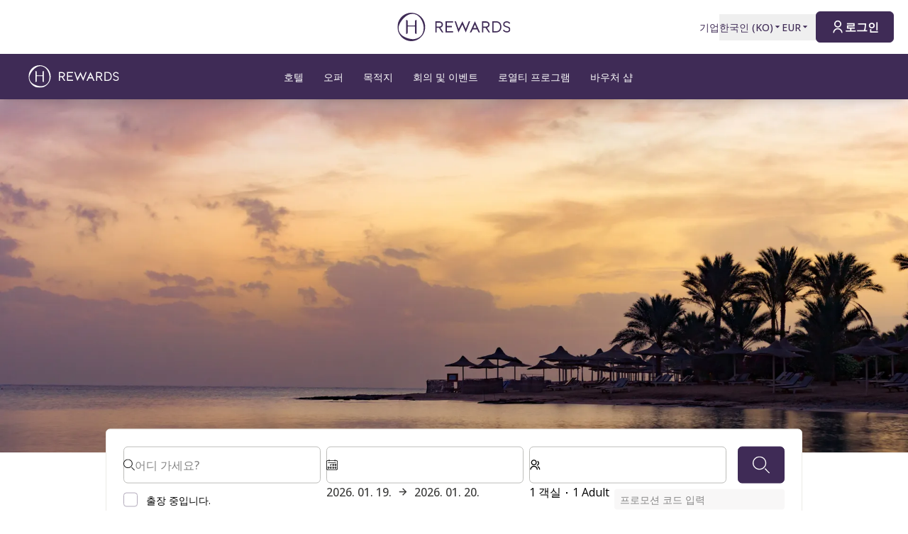

--- FILE ---
content_type: text/html; charset=utf-8
request_url: https://hrewards.com/ko/destinations/egypt/marsa-alam-hotels
body_size: 31236
content:
<!DOCTYPE html><html dir="ltr" lang="ko"><head><meta charSet="utf-8"/><meta name="viewport" content="width=device-width"/><link rel="preload" href="https://app.usercentrics.eu/browser-ui/latest/loader.js" as="script"/><link rel="alternate" hrefLang="ko" href="https://hrewards.com/ko/destinations/egypt/marsa-alam-hotels"/><link rel="alternate" hrefLang="ar" href="https://hrewards.com/ar/destinations/egypt/marsa-alam-hotels"/><link rel="alternate" hrefLang="en" href="https://hrewards.com/en/destinations/egypt/marsa-alam-hotels"/><link rel="alternate" hrefLang="ja" href="https://hrewards.com/ja/destinations/egypt/marsa-alam-hotels"/><link rel="alternate" hrefLang="cs" href="https://hrewards.com/cs/destinations/egypt/marsa-alam-hotels"/><link rel="alternate" hrefLang="uk" href="https://hrewards.com/uk/destinations/egypt/marsa-alam-hotels"/><link rel="alternate" hrefLang="ru" href="https://hrewards.com/ru/destinations/egypt/marsa-alam-hotels"/><link rel="alternate" hrefLang="nl" href="https://hrewards.com/nl/bestemmingen/egyptee/hotels-marsa-alam"/><link rel="alternate" hrefLang="pt" href="https://hrewards.com/pt/destinos/egito/hoteis-de-marsa-alam"/><link rel="alternate" hrefLang="hu" href="https://hrewards.com/hu/celpontok/egyiptom/marsa-alam-szallodak"/><link rel="alternate" hrefLang="zh" href="https://hrewards.com/zh/destinations/egypt/marsa-alam-hotels"/><link rel="alternate" hrefLang="sv" href="https://hrewards.com/sv/destinationer/egyptenen/hotell-marsa-alam"/><link rel="alternate" hrefLang="da" href="https://hrewards.com/da/destinationer/egyptenen/hoteller-marsa-alam"/><link rel="alternate" hrefLang="it" href="https://hrewards.com/it/destinazioni/egitto/hotel-marsa-alam"/><link rel="alternate" hrefLang="es" href="https://hrewards.com/es/destinos/egipto/hoteles-marsa-alam"/><link rel="alternate" hrefLang="fr" href="https://hrewards.com/fr/destinations/egyptee/marsa-alam-hotels"/><link rel="alternate" hrefLang="de" href="https://hrewards.com/de/reiseziele/aegypten/marsa-alam-hotels"/><link rel="preload" href="/_next/static/media/hrewards.96db3594.svg" as="image" fetchpriority="high"/><link rel="preload" href="/_next/static/media/hrewards-white.15739481.svg" as="image" fetchpriority="high"/><title>H Rewards 홍해의 마르사알람에 위치한 호텔</title><meta name="description" content="마르사알람에 위치한 5성급 슈타이겐베르거 리조트에서 최고급 서비스와 편안함을 누려보세요."/><link rel="canonical" href="https://hrewards.com/ko/destinations/egypt/marsa-alam-hotels"/><link rel="preload" as="image" imageSrcSet="https://assets.hrewards.com/assets/jpg.small_Adobe_Stock_136605147_Marsa_Alam_2dd3b53356.jpg?optimize 500w, https://assets.hrewards.com/assets/jpg.medium_Adobe_Stock_136605147_Marsa_Alam_2dd3b53356.jpg?optimize 750w, https://assets.hrewards.com/assets/jpg.large_Adobe_Stock_136605147_Marsa_Alam_2dd3b53356.jpg?optimize 1000w, https://assets.hrewards.com/assets/jpg.xlarge_Adobe_Stock_136605147_Marsa_Alam_2dd3b53356.jpg?optimize 1920w, https://assets.hrewards.com/assets/jpg.xxlarge_Adobe_Stock_136605147_Marsa_Alam_2dd3b53356.jpg?optimize 2560w" imageSizes="100vw" fetchpriority="high"/><meta name="next-head-count" content="26"/><meta name="format-detection" content="telephone=no"/><script>if(!Element.prototype.matches || !('IntersectionObserverEntry' in window) || !Element.prototype.closest || !Object.fromEntries) {document.write("<script src='/scripts/polyfills.js'"+"><"+"/script>")}</script><script>if(!('ResizeObserver' in window)) {document.write("<script src='/scripts/resize-observer.min.js'"+"><"+"/script>")}</script><link rel="dns-prefetch" href="https://assets.hrewards.com"/><link rel="preconnect" href="https://assets.hrewards.com"/><link rel="shortcut icon" media="(prefers-color-scheme: light)" type="image/png" href="/images/favicon.png"/><link rel="shortcut icon" media="(prefers-color-scheme: dark)" type="image/png" href="/images/favicon-dark.png"/><link rel="preload" href="/_next/static/css/5eeb80e7b4399b17.css" as="style"/><link rel="stylesheet" href="/_next/static/css/5eeb80e7b4399b17.css" data-n-g=""/><link rel="preload" href="/_next/static/css/a0b7a153676d9e1b.css" as="style"/><link rel="stylesheet" href="/_next/static/css/a0b7a153676d9e1b.css" data-n-p=""/><link rel="preload" href="/_next/static/css/3522259a92237ab2.css" as="style"/><link rel="stylesheet" href="/_next/static/css/3522259a92237ab2.css" data-n-p=""/><link rel="preload" href="/_next/static/css/48d568d3b1da6f7d.css" as="style"/><link rel="stylesheet" href="/_next/static/css/48d568d3b1da6f7d.css"/><noscript data-n-css=""></noscript><script defer="" nomodule="" src="/_next/static/chunks/polyfills-78c92fac7aa8fdd8.js"></script><script defer="" src="/_next/static/chunks/9066-b38a1f02c78e2418.js"></script><script defer="" src="/_next/static/chunks/7906-2e11a39a23a9b1a2.js"></script><script defer="" src="/_next/static/chunks/9990-132f6550ec62b379.js"></script><script defer="" src="/_next/static/chunks/6443-82065dd88f06b997.js"></script><script defer="" src="/_next/static/chunks/6616.e1ed144e1b26f9a4.js"></script><script defer="" src="/_next/static/chunks/1879-6837ba7b37974748.js"></script><script defer="" src="/_next/static/chunks/3101-0ac8cd8b606b4514.js"></script><script defer="" src="/_next/static/chunks/501.db611a610e62c9eb.js"></script><script defer="" src="/_next/static/chunks/8615.50c3a6d95e9dfe3f.js"></script><script defer="" src="/_next/static/chunks/7010.1ddf2ec2afa09363.js"></script><script defer="" src="/_next/static/chunks/6707.428c191d4f1ca8ad.js"></script><script defer="" src="/_next/static/chunks/6004.31b7711822482b8f.js"></script><script src="/_next/static/chunks/webpack-5ebc3f0b006af225.js" defer=""></script><script src="/_next/static/chunks/framework-4392053ca19f7a6b.js" defer=""></script><script src="/_next/static/chunks/main-52f9cde0bcf834d5.js" defer=""></script><script src="/_next/static/chunks/pages/_app-55ef5ed273d7bc04.js" defer=""></script><script src="/_next/static/chunks/e21e5bbe-3c64cdaceec38b8d.js" defer=""></script><script src="/_next/static/chunks/fea29d9f-9a2ec92924605a62.js" defer=""></script><script src="/_next/static/chunks/cb355538-6a82de6f490e2e1a.js" defer=""></script><script src="/_next/static/chunks/5727625e-5d8e7452ebc266f8.js" defer=""></script><script src="/_next/static/chunks/5675-9e54a393ca7aa076.js" defer=""></script><script src="/_next/static/chunks/309-4075f08ee08e75c9.js" defer=""></script><script src="/_next/static/chunks/3933-5a795e83bbc21ab6.js" defer=""></script><script src="/_next/static/chunks/460-68bebc06c668c5a2.js" defer=""></script><script src="/_next/static/chunks/7851-79878bf77306500f.js" defer=""></script><script src="/_next/static/chunks/5771-5205c37c08a79b33.js" defer=""></script><script src="/_next/static/chunks/9303-3adf084568c55831.js" defer=""></script><script src="/_next/static/chunks/5140-7f0b3820e766bfea.js" defer=""></script><script src="/_next/static/chunks/8484-c7ff85af09c4c8c0.js" defer=""></script><script src="/_next/static/chunks/8895-3ab3c35bbce3e603.js" defer=""></script><script src="/_next/static/chunks/6025-486fb49179d7a560.js" defer=""></script><script src="/_next/static/chunks/1363-62ca190be2cd28e5.js" defer=""></script><script src="/_next/static/chunks/1972-e1b77af3810ad9aa.js" defer=""></script><script src="/_next/static/chunks/9823-eb62671892f39832.js" defer=""></script><script src="/_next/static/chunks/7520-dd22d0f0d5d2b282.js" defer=""></script><script src="/_next/static/chunks/pages/%5B%5B...slug%5D%5D-5b36a5f8c31ba8a8.js" defer=""></script><script src="/_next/static/xOJ80omx_pIIajRG12P4m/_buildManifest.js" defer=""></script><script src="/_next/static/xOJ80omx_pIIajRG12P4m/_ssgManifest.js" defer=""></script><style id="__jsx-1908155127">:root{--avenir-font:'__avenirFont_961114', '__avenirFont_Fallback_961114';--beatrice-font:'__beatriceFont_52defb', '__beatriceFont_Fallback_52defb';--dubai-font:'__dubaiFont_ad8b43', '__dubaiFont_Fallback_ad8b43';--gazpacho-font:'__gazpachoFont_832b39', '__gazpachoFont_Fallback_832b39';--gtsuper-font:'__gtsuperFont_8cd832', '__gtsuperFont_Fallback_8cd832';--markpro-font:'__markproFont_59b648', '__markproFont_Fallback_59b648';--opensans-font:'__Open_Sans_e8b307', '__Open_Sans_Fallback_e8b307';--oswald-font:'__oswaldFont_b53ec3', '__oswaldFont_Fallback_b53ec3';--larken-font:'__larkenFont_e7c6f8', '__larkenFont_Fallback_e7c6f8';--tradegothic-font:'__tradeGothicFont_6d7bbe', '__tradeGothicFont_Fallback_6d7bbe';--tradegothiccondensed-font:'__tradeGothicCondensedFont_b650cc', '__tradeGothicCondensedFont_Fallback_b650cc';--lato-font:'__latoFont_f2d549', '__latoFont_Fallback_f2d549';--voga-font:'__vogaFont_09c279', '__vogaFont_Fallback_09c279';--brushup-font:'__brushUpFont_d4530b', '__brushUpFont_Fallback_d4530b';--notosans-font:'__Noto_Sans_0e8ca9', '__Noto_Sans_Fallback_0e8ca9';--baskerville-font:'__Baskervville_21e36c', '__Baskervville_Fallback_21e36c';--univers-font:'__universFont_e34dd4', '__universFont_Fallback_e34dd4';--helvetica-neue-font:'__helveticaNeueFont_6b139c', '__helveticaNeueFont_Fallback_6b139c';--hv-fitzgerald-font:'__hvFitzgeraldFont_d7d644', '__hvFitzgeraldFont_Fallback_d7d644';--telka-wide-font:'__telkaWideFont_2b47ef', '__telkaWideFont_Fallback_2b47ef'}</style></head><body><div id="__next"><div class="flex min-h-screen flex-col"><header class="relative z-20 flex items-center justify-between bg-white px-2 py-1 dark:bg-dm-panel-bg md:px-5 md:py-4 hidden md:flex"><div class="block flex-1 md:hidden xl:block"></div><a target="_self" rel="" class="cursor-pointer underline hover:text-global-gray-400 dark:hover:text-white hover:no-underline text-plum focus:text-plum-600 dark:text-white flex" data-href="/" data-router-locale="ko" data-testid="header-logo" href="/ko"><div class="brand-logo ie11--header-logo flex w-32 justify-center dark:hidden sm:w-32 md:w-32 xl:w-48 xl:px-4"><span style="box-sizing:border-box;display:inline-block;overflow:hidden;width:initial;height:initial;background:none;opacity:1;border:0px none;margin:0px;padding:0px;position:relative;max-width:100%"><span style="box-sizing:border-box;display:block;width:initial;height:initial;background:none;opacity:1;border:0px none;margin:0px;padding:0px;max-width:100%"><img style="display:block;max-width:100%;width:initial;height:initial;background:none;opacity:1;border:0px none;margin:0px;padding:0px" alt="" aria-hidden="true" src="data:image/svg+xml,%3csvg%20xmlns=%27http://www.w3.org/2000/svg%27%20version=%271.1%27%20width=%27205%27%20height=%2750%27/%3e"/></span><img alt="Logo" fetchpriority="high" decoding="async" data-nimg="fill" style="position:absolute;height:100%;width:100%;left:0;top:0;right:0;bottom:0;color:transparent;max-width:100%" src="/_next/static/media/hrewards.96db3594.svg"/></span></div><div class="brand-logo ie11--header-logo hidden w-32 justify-center dark:flex sm:w-32 md:w-32 xl:w-48 xl:px-4"><span style="box-sizing:border-box;display:inline-block;overflow:hidden;width:initial;height:initial;background:none;opacity:1;border:0px none;margin:0px;padding:0px;position:relative;max-width:100%"><span style="box-sizing:border-box;display:block;width:initial;height:initial;background:none;opacity:1;border:0px none;margin:0px;padding:0px;max-width:100%"><img style="display:block;max-width:100%;width:initial;height:initial;background:none;opacity:1;border:0px none;margin:0px;padding:0px" alt="" aria-hidden="true" src="data:image/svg+xml,%3csvg%20xmlns=%27http://www.w3.org/2000/svg%27%20version=%271.1%27%20width=%27205%27%20height=%2750%27/%3e"/></span><img alt="Logo" fetchpriority="high" decoding="async" data-nimg="fill" style="position:absolute;height:100%;width:100%;left:0;top:0;right:0;bottom:0;color:transparent;max-width:100%" src="/_next/static/media/hrewards-white.15739481.svg"/></span></div></a><div class="flex flex-1 justify-end"><div class="hidden flex-1 items-center justify-end md:flex MetaNavigation_childrenSpacing__LLcHV"><a target="_self" rel="" class="cursor-pointer focus:outline-none text-plum focus:text-plum-600" data-href="/corporate" data-router-locale="ko" data-testid="meta-navigation-link__기업" href="/ko/corporate"><span class="flex cursor-pointer items-center whitespace-nowrap py-2 text-sm font-medium transition duration-300 dark:text-white hover:text-plum-600 dark:hover:text-white dark:hover:text-opacity-80">기업</span></a><div class="relative" data-headlessui-state=""><button class="block focus:outline-none text-plum hover:text-plum-600 focus:text-plum-600" data-testid="language-selector" id="headlessui-menu-button-:R1j8qe5j6:" type="button" aria-haspopup="menu" aria-expanded="false" data-headlessui-state=""><span class="flex cursor-pointer items-center whitespace-nowrap py-2 text-sm font-medium transition duration-300 dark:text-white hover:text-plum-600 dark:hover:text-white dark:hover:text-opacity-80">한국인<!-- --> (<!-- -->KO<!-- -->)<span class="text-xs ltr:ml-2 rtl:mr-2"><svg stroke="currentColor" fill="currentColor" stroke-width="0" viewBox="0 0 24 24" height="1em" width="1em" xmlns="http://www.w3.org/2000/svg"><path d="M11.646 15.146 5.854 9.354a.5.5 0 0 1 .353-.854h11.586a.5.5 0 0 1 .353.854l-5.793 5.792a.5.5 0 0 1-.707 0Z"></path></svg></span></span></button></div><div class="relative"><button class="block focus:outline-none text-plum focus:text-plum-600" data-testid="currency-selector" id="headlessui-listbox-button-:R6r8qe5j6:" type="button" aria-haspopup="listbox" aria-expanded="false" data-headlessui-state=""><span class="flex cursor-pointer items-center whitespace-nowrap py-2 text-sm font-medium transition duration-300 dark:text-white hover:text-plum-600 dark:hover:text-white dark:hover:text-opacity-80 w-12">EUR<span class="text-xs ltr:ml-2 rtl:mr-2"><svg stroke="currentColor" fill="currentColor" stroke-width="0" viewBox="0 0 24 24" height="1em" width="1em" xmlns="http://www.w3.org/2000/svg"><path d="M11.646 15.146 5.854 9.354a.5.5 0 0 1 .353-.854h11.586a.5.5 0 0 1 .353.854l-5.793 5.792a.5.5 0 0 1-.707 0Z"></path></svg></span></span></button></div></div><div class="ltr:ml-6 ltr:mr-3 rtl:ml-3 rtl:mr-6 ltr:md:mr-0 rtl:md:ml-0" style="font-size:0"><button class="relative inline-flex items-center justify-center text-center px-5 transition duration-300 leading-tight h-11 text-base text-transparent focus:outline-none pointer-events-none cursor-default border-transparent bg-global-not-active base hidden md:inline-flex rounded-md font-hrewards font-bold border" data-testid="member-button"><span class="text-xl ltr:mr-2 ltr:last:mr-0 rtl:ml-2 rtl:last:ml-0"><svg stroke="currentColor" fill="currentColor" stroke-width="0" viewBox="0 0 24 24" height="1em" width="1em" xmlns="http://www.w3.org/2000/svg"><path d="M4 22C4 17.5817 7.58172 14 12 14C16.4183 14 20 17.5817 20 22H18C18 18.6863 15.3137 16 12 16C8.68629 16 6 18.6863 6 22H4ZM12 13C8.685 13 6 10.315 6 7C6 3.685 8.685 1 12 1C15.315 1 18 3.685 18 7C18 10.315 15.315 13 12 13ZM12 11C14.21 11 16 9.21 16 7C16 4.79 14.21 3 12 3C9.79 3 8 4.79 8 7C8 9.21 9.79 11 12 11Z"></path></svg></span><span class="absolute inset-0 flex items-center justify-center border-violet"><span class="h-5 w-5 animate-spin rounded-full border-2 border-t-2 border-global-gray-200" style="border-top-color:inherit"></span></span><span>로그인</span></button><button type="button" aria-label="로그인" class="rounded p-1 outline-none transition duration-300 focus:outline-none text-2xl bg-stone-100 text-black hover:bg-stone-100 focus:bg-stone-100 md:hidden"><svg stroke="currentColor" fill="currentColor" stroke-width="0" viewBox="0 0 24 24" height="1em" width="1em" xmlns="http://www.w3.org/2000/svg"><path d="M4 22C4 17.5817 7.58172 14 12 14C16.4183 14 20 17.5817 20 22H18C18 18.6863 15.3137 16 12 16C8.68629 16 6 18.6863 6 22H4ZM12 13C8.685 13 6 10.315 6 7C6 3.685 8.685 1 12 1C15.315 1 18 3.685 18 7C18 10.315 15.315 13 12 13ZM12 11C14.21 11 16 9.21 16 7C16 4.79 14.21 3 12 3C9.79 3 8 4.79 8 7C8 9.21 9.79 11 12 11Z"></path></svg></button></div></div></header><div class="sticky top-0 z-10 shadow-lg"><div class="z-10 flex h-16 w-full items-center justify-between px-5 dark:border-t dark:border-dm-border md:px-8 lg:justify-start xl:px-10 text-white bg-plum dark:bg-dm-panel-bg font-hrewards" data-headlessui-state=""><div class="flex pr-10 lg:flex-1"><a target="_self" rel="" class="cursor-pointer underline hover:text-global-gray-400 dark:hover:text-white hover:no-underline text-plum focus:text-plum-600 dark:text-white inline-flex" data-href="/" data-router-locale="ko" data-testid="main-navigation_brand-logo" href="/ko"><div class="brand-logo flex w-32 xl:w-32"><span style="box-sizing:border-box;display:inline-block;overflow:hidden;width:initial;height:initial;background:none;opacity:1;border:0px none;margin:0px;padding:0px;position:relative;max-width:100%"><span style="box-sizing:border-box;display:block;width:initial;height:initial;background:none;opacity:1;border:0px none;margin:0px;padding:0px;max-width:100%"><img style="display:block;max-width:100%;width:initial;height:initial;background:none;opacity:1;border:0px none;margin:0px;padding:0px" alt="" aria-hidden="true" src="data:image/svg+xml,%3csvg%20xmlns=%27http://www.w3.org/2000/svg%27%20version=%271.1%27%20width=%27205%27%20height=%2750%27/%3e"/></span><img alt="Logo" fetchpriority="high" decoding="async" data-nimg="fill" style="position:absolute;height:100%;width:100%;left:0;top:0;right:0;bottom:0;color:transparent;max-width:100%" src="/_next/static/media/hrewards-white.15739481.svg"/></span></div></a></div><button aria-label="toggle menu" class="relative z-10 ml-auto flex items-center bg-transparent p-2 focus:outline-none lg:hidden rtl:order-first rtl:rotate-180 rtl:transform" data-trackable="false" id="headlessui-menu-button-:R9ae5j6:" type="button" aria-haspopup="menu" aria-expanded="false" data-headlessui-state=""><svg stroke="currentColor" fill="currentColor" stroke-width="0" viewBox="0 0 24 24" class="text-xl" height="1em" width="1em" xmlns="http://www.w3.org/2000/svg"><path d="M3 4H21V6H3V4ZM3 11H15V13H3V11ZM3 18H21V20H3V18Z"></path></svg></button><div class="hidden lg:flex"><nav class="flex w-full flex-col px-5 py-8 md:px-8 lg:flex-row lg:items-center lg:p-0"><div class="mb-1 last:mb-0 last:mr-0 lg:mb-0 lg:mr-7"><button class="group flex w-full items-center bg-transparent focus:outline-none" data-testid="main-navigation-button__455" id="headlessui-menu-button-:R29hae5j6:" type="button" aria-haspopup="menu" aria-expanded="false" data-headlessui-state=""><div class="group relative cursor-pointer select-none py-2 rtl:text-lg text-sm uppercase font-medium">호텔<div class="highlighter absolute bottom-0 left-0 right-0 w-0 py-px transition-all duration-300 lg:mx-auto lg:group-hover:visible lg:group-hover:w-3/4 lg:group-focus:visible lg:group-focus:w-3/4 invisible bg-white"></div></div><svg stroke="currentColor" fill="currentColor" stroke-width="0" viewBox="0 0 24 24" class="rotate-0 transform text-xl lg:hidden ltr:ml-auto rtl:mr-auto" height="1em" width="1em" xmlns="http://www.w3.org/2000/svg"><path d="M11.9999 13.1714L16.9497 8.22168L18.3639 9.63589L11.9999 15.9999L5.63599 9.63589L7.0502 8.22168L11.9999 13.1714Z"></path></svg></button></div><div class="mb-1 last:mb-0 last:mr-0 lg:mb-0 lg:mr-7"><a target="_self" rel="" class="cursor-pointer group flex" data-href="/hotel-deals" data-router-locale="ko" data-testid="main-navigation-link__4430" href="/ko/hotel-deals"><div class="group relative cursor-pointer select-none py-2 rtl:text-lg text-sm uppercase font-medium">오퍼<div class="highlighter absolute bottom-0 left-0 right-0 w-0 py-px transition-all duration-300 lg:mx-auto lg:group-hover:visible lg:group-hover:w-3/4 lg:group-focus:visible lg:group-focus:w-3/4 invisible bg-white"></div></div></a></div><div class="mb-1 last:mb-0 last:mr-0 lg:mb-0 lg:mr-7"><a target="_self" rel="" class="cursor-pointer group flex" data-href="/destinations" data-router-locale="ko" data-testid="main-navigation-link__4433" href="/ko/destinations"><div class="group relative cursor-pointer select-none py-2 rtl:text-lg text-sm uppercase font-medium">목적지<div class="highlighter absolute bottom-0 left-0 right-0 w-0 py-px transition-all duration-300 lg:mx-auto lg:group-hover:visible lg:group-hover:w-3/4 lg:group-focus:visible lg:group-focus:w-3/4 invisible bg-white"></div></div></a></div><div class="mb-1 last:mb-0 last:mr-0 lg:mb-0 lg:mr-7"><a target="_self" rel="" class="cursor-pointer group flex" data-href="/meeting-event" data-router-locale="ko" data-testid="main-navigation-link__4436" href="/ko/meeting-event"><div class="group relative cursor-pointer select-none py-2 rtl:text-lg text-sm uppercase font-medium">회의 및 이벤트<div class="highlighter absolute bottom-0 left-0 right-0 w-0 py-px transition-all duration-300 lg:mx-auto lg:group-hover:visible lg:group-hover:w-3/4 lg:group-focus:visible lg:group-focus:w-3/4 invisible bg-white"></div></div></a></div><div class="mb-1 last:mb-0 last:mr-0 lg:mb-0 lg:mr-7"><a target="_self" rel="" class="cursor-pointer group flex" data-href="/loyalty" data-router-locale="ko" data-testid="main-navigation-link__4439" href="/ko/loyalty"><div class="group relative cursor-pointer select-none py-2 rtl:text-lg text-sm uppercase font-medium">로열티 프로그램<div class="highlighter absolute bottom-0 left-0 right-0 w-0 py-px transition-all duration-300 lg:mx-auto lg:group-hover:visible lg:group-hover:w-3/4 lg:group-focus:visible lg:group-focus:w-3/4 invisible bg-white"></div></div></a></div><div class="mb-1 last:mb-0 last:mr-0 lg:mb-0 lg:mr-7"><a target="_blank" rel="" class="cursor-pointer group flex" data-href="https://shop.hrewards.com/en" data-router-locale="ko" data-testid="main-navigation-link__4442" href="https://shop.hrewards.com/en"><div class="group relative cursor-pointer select-none py-2 rtl:text-lg text-sm uppercase font-medium">바우처 샵<div class="highlighter absolute bottom-0 left-0 right-0 w-0 py-px transition-all duration-300 lg:mx-auto lg:group-hover:visible lg:group-hover:w-3/4 lg:group-focus:visible lg:group-focus:w-3/4 invisible bg-white"></div></div></a></div><div class="mb-1 last:mb-0 last:mr-0 lg:mb-0 lg:mr-7 lg:hidden"><a target="_self" rel="" class="cursor-pointer group flex" data-href="/corporate" data-router-locale="ko" data-testid="main-navigation-link__47" href="/ko/corporate"><div class="group relative cursor-pointer select-none py-2 rtl:text-lg text-sm uppercase font-medium">기업<div class="highlighter absolute bottom-0 left-0 right-0 w-0 py-px transition-all duration-300 lg:mx-auto lg:group-hover:visible lg:group-hover:w-3/4 lg:group-focus:visible lg:group-focus:w-3/4 invisible bg-white"></div></div></a></div><div class="my-4 w-full opacity-25 lg:hidden bg-white" style="height:1px"></div><div class="mb-1 last:mb-0 last:mr-0 lg:mb-0 lg:mr-7 lg:hidden"><button class="group flex w-full items-center bg-transparent focus:outline-none" data-testid="main-navigation-button__language-selector" id="headlessui-menu-button-:R1chae5j6:" type="button" aria-haspopup="menu" aria-expanded="false" data-headlessui-state=""><div class="group relative cursor-pointer select-none py-2 rtl:text-lg text-sm uppercase font-medium">한국인<!-- --> (<!-- -->KO<!-- -->)<div class="highlighter absolute bottom-0 left-0 right-0 w-0 py-px transition-all duration-300 lg:mx-auto lg:group-hover:visible lg:group-hover:w-3/4 lg:group-focus:visible lg:group-focus:w-3/4 invisible bg-white"></div></div><svg stroke="currentColor" fill="currentColor" stroke-width="0" viewBox="0 0 24 24" class="rotate-0 transform text-xl lg:hidden ltr:ml-auto rtl:mr-auto" height="1em" width="1em" xmlns="http://www.w3.org/2000/svg"><path d="M11.9999 13.1714L16.9497 8.22168L18.3639 9.63589L11.9999 15.9999L5.63599 9.63589L7.0502 8.22168L11.9999 13.1714Z"></path></svg></button></div><div class="my-4 w-full opacity-25 lg:hidden bg-white" style="height:1px"></div><div class="mb-1 last:mb-0 last:mr-0 lg:mb-0 lg:mr-7 lg:hidden"><a target="_self" rel="" class="cursor-pointer group flex" data-href="/" data-router-locale="ko" data-testid="main-navigation-link__guest-menu" href="/ko"><div class="group relative cursor-pointer select-none py-2 rtl:text-lg text-sm uppercase font-medium">로드 중<div class="highlighter absolute bottom-0 left-0 right-0 w-0 py-px transition-all duration-300 lg:mx-auto lg:group-hover:visible lg:group-hover:w-3/4 lg:group-focus:visible lg:group-focus:w-3/4 invisible bg-white"></div></div></a></div><div class="my-4 w-full opacity-25 lg:hidden bg-white" style="height:1px"></div><div class="mb-1 last:mb-0 last:mr-0 lg:mb-0 lg:mr-7 lg:hidden"><button class="group flex w-full items-center bg-transparent focus:outline-none" data-testid="main-navigation-button__currency-selector" id="headlessui-menu-button-:Rfhae5j6:" type="button" aria-haspopup="menu" aria-expanded="false" data-headlessui-state=""><div class="group relative cursor-pointer select-none py-2 rtl:text-lg text-sm uppercase font-medium">EUR<div class="highlighter absolute bottom-0 left-0 right-0 w-0 py-px transition-all duration-300 lg:mx-auto lg:group-hover:visible lg:group-hover:w-3/4 lg:group-focus:visible lg:group-focus:w-3/4 invisible bg-white"></div></div><svg stroke="currentColor" fill="currentColor" stroke-width="0" viewBox="0 0 24 24" class="rotate-0 transform text-xl lg:hidden ltr:ml-auto rtl:mr-auto" height="1em" width="1em" xmlns="http://www.w3.org/2000/svg"><path d="M11.9999 13.1714L16.9497 8.22168L18.3639 9.63589L11.9999 15.9999L5.63599 9.63589L7.0502 8.22168L11.9999 13.1714Z"></path></svg></button></div></nav></div><div class="hidden lg:block lg:flex-1"></div></div></div><main class="ie11-content flex-1 dark:bg-dm-bg"><div class="mx-auto w-full max-w-full"><div class="flex"><div class="embla group-carousel relative flex-none overflow-hidden w-full"><div class="embla__container relative flex flex-1 items-start -mx-2" style="transition:.3s height"><div class="embla__slide relative max-h-full flex-none overflow-hidden px-2 w-full" style="height:auto"><div class="relative w-full"><div class="flex h-full w-full"><div style="position:relative;width:100%;padding-bottom:38.888888888888886%" data-radix-aspect-ratio-wrapper=""><div style="position:absolute;top:0;right:0;bottom:0;left:0"><div class="h-full w-full" style="background-size:cover;background-position:50% 50%;background-image:url([data-uri])" id="UjKv]baPNIf6~WM|ofaxS*R*s:ay5Doyoeay"><img alt="" fetchpriority="high" decoding="async" data-nimg="fill" style="position:absolute;height:100%;width:100%;left:0;top:0;right:0;bottom:0;object-fit:cover;object-position:50% 50%;color:transparent" sizes="100vw" srcSet="https://assets.hrewards.com/assets/jpg.small_Adobe_Stock_136605147_Marsa_Alam_2dd3b53356.jpg?optimize 500w, https://assets.hrewards.com/assets/jpg.medium_Adobe_Stock_136605147_Marsa_Alam_2dd3b53356.jpg?optimize 750w, https://assets.hrewards.com/assets/jpg.large_Adobe_Stock_136605147_Marsa_Alam_2dd3b53356.jpg?optimize 1000w, https://assets.hrewards.com/assets/jpg.xlarge_Adobe_Stock_136605147_Marsa_Alam_2dd3b53356.jpg?optimize 1920w, https://assets.hrewards.com/assets/jpg.xxlarge_Adobe_Stock_136605147_Marsa_Alam_2dd3b53356.jpg?optimize 2560w" src="https://assets.hrewards.com/assets/jpg.xxlarge_Adobe_Stock_136605147_Marsa_Alam_2dd3b53356.jpg?optimize"/></div></div></div></div><div class="mx-auto w-full max-w-container inset-0 flex flex-col justify-center px-4 py-6 md:absolute md:bg-transparent md:px-16 md:py-0 bg-plum"><div class="relative inline-block self-start md:line-clamp-3 md:p-2 lg:line-clamp-5 xl:line-clamp-6 xl:hyphens-manual xl:break-normal mb-2 last:mb-0"><span class="absolute inset-0 bg-plum opacity-50"></span><span class="relative"><h2 class="font-hrewards text-white leading-tight font-bold text-3xl md:text-4xl lg:text-7xl xl:text-9xl">마르사알람의 호텔 &amp; 리조트</h2></span></div><div class="relative inline-block self-start md:line-clamp-3 md:p-2 lg:line-clamp-5 xl:line-clamp-6 xl:hyphens-manual xl:break-normal mb-3 last:mb-0 md:mb-2"><span class="absolute inset-0 bg-plum opacity-50"></span><span class="relative"><div class="font-hrewards text-sm leading-normal text-white md:text-lg">H REWARDS 에서 객실을 예약하고 홍해에서 휴식을 취하세요. </div></span></div></div></div></div></div></div> </div></div><div id="search-panel-anchor"></div><div class="relative top-sticky transition-spacing duration-300 lg:sticky h-auto lg:h-search mb-8 mt-8 lg:mb-0 lg:mt-0 z-5"><div class="mx-auto w-full px-4 xl:px-0 max-w-container relative transition-transform lg:-translate-y-1/4 lg:transform"><div class="px-0 lg:px-16"><div class="flex flex-col rounded-md border-global-gray-100 bg-white dark:border-dm-border dark:bg-dm-panel-bg p-3 md:p-6 lg:p-6 border"><div class="flex appearance-none flex-col space-y-4 lg:flex-row lg:items-center lg:space-x-4 lg:space-y-0 rtl:lg:space-x-reverse"><div class="flex flex-1 flex-wrap -m-1"><div class="flex w-full flex-col md:w-1/3 p-1"><div class="relative w-full z-3" data-headlessui-state=""><div><div class="relative w-full"><label><span class="absolute top-0 flex h-full items-center ltr:left-0 ltr:pl-4 rtl:right-0 rtl:pr-4 dark:[&amp;_svg]:fill-white"><div class="w-4"></div></span><input autoComplete="off" data-testid="search-select-input" id="headlessui-combobox-input-:Rmamq6hqe5j6:" role="combobox" type="text" aria-expanded="false" aria-autocomplete="list" data-headlessui-state="" placeholder="어디 가세요?" class="block w-full appearance-none border px-4 font-medium leading-normal outline-none transition-all duration-300 dark:text-white bg-white dark:bg-dm-panel-bg animated-placeholder rounded-md min-h-13 pb-1 pt-5 placeholder-transparent border-global-gray-200 text-component-main dark:border-dm-border dark:text-white focus:border-plum focus:shadow-input-hrewards dark:!shadow-none dark:focus:border-plum-800 ltr:pl-12 rtl:pr-12 search-select-input"/><span class="absolute left-0 block w-full transform select-none items-center truncate px-4 font-medium leading-tight transition-all duration-300 top-1/2 -translate-y-1/2 text-global-gray-300 dark:!text-dm-light placeholder -mt-3 cursor-text text-xs ltr:pl-12 rtl:pr-12">어디 가세요?</span></label></div></div><button class="hidden" data-trackable="false" id="headlessui-combobox-button-:R1mamq6hqe5j6:" type="button" tabindex="-1" aria-haspopup="listbox" aria-expanded="false" data-headlessui-state=""></button></div></div><div class="flex w-full flex-col md:w-1/3 p-1"><div class="relative z-2 md:!z-2 [&amp;[data-headlessui-state=open]]:z-30" data-headlessui-state=""><div data-testid="toggle-calendar-button" aria-expanded="false" data-headlessui-state=""><div class="relative"><div><div class="relative w-full"><label><span class="absolute top-0 flex h-full items-center ltr:left-0 ltr:pl-4 rtl:right-0 rtl:pr-4 dark:[&amp;_svg]:fill-white"><div class="w-4 cursor-pointer"></div></span><input readonly="" data-testid="calendar-input" placeholder="" class="block w-full appearance-none border px-4 font-medium leading-normal outline-none transition-all duration-300 dark:text-white bg-white dark:bg-dm-panel-bg rounded-md min-h-13 py-3 border-global-gray-200 text-component-main dark:border-dm-border dark:text-white focus:border-plum focus:shadow-input-hrewards dark:!shadow-none dark:focus:border-plum-800 ltr:pl-12 rtl:pr-12 cursor-pointer"/></label></div></div><span class="pointer-events-none absolute inset-0 flex items-center space-x-2 font-medium text-component-main ltr:pl-12 rtl:space-x-reverse rtl:pr-12 dark:text-white"><span></span><svg stroke="currentColor" fill="currentColor" stroke-width="0" viewBox="0 0 24 24" class="rtl:rotate-180" height="1em" width="1em" xmlns="http://www.w3.org/2000/svg"><path d="M16.1716 10.9999L10.8076 5.63589L12.2218 4.22168L20 11.9999L12.2218 19.778L10.8076 18.3638L16.1716 12.9999H4V10.9999H16.1716Z"></path></svg><span> </span></span></div></div></div></div><div class="flex w-full flex-col md:w-1/3 p-1"><div class="sm:hidden"><div><div class="relative w-full"><label><span class="absolute top-0 flex h-full items-center ltr:left-0 ltr:pl-4 rtl:right-0 rtl:pr-4 dark:[&amp;_svg]:fill-white"><svg stroke="currentColor" fill="currentColor" stroke-width="0" viewBox="0 0 24 24" height="1em" width="1em" xmlns="http://www.w3.org/2000/svg"><path d="M2 22C2 17.5817 5.58172 14 10 14C14.4183 14 18 17.5817 18 22H16C16 18.6863 13.3137 16 10 16C6.68629 16 4 18.6863 4 22H2ZM10 13C6.685 13 4 10.315 4 7C4 3.685 6.685 1 10 1C13.315 1 16 3.685 16 7C16 10.315 13.315 13 10 13ZM10 11C12.21 11 14 9.21 14 7C14 4.79 12.21 3 10 3C7.79 3 6 4.79 6 7C6 9.21 7.79 11 10 11ZM18.2837 14.7028C21.0644 15.9561 23 18.752 23 22H21C21 19.564 19.5483 17.4671 17.4628 16.5271L18.2837 14.7028ZM17.5962 3.41321C19.5944 4.23703 21 6.20361 21 8.5C21 11.3702 18.8042 13.7252 16 13.9776V11.9646C17.6967 11.7222 19 10.264 19 8.5C19 7.11935 18.2016 5.92603 17.041 5.35635L17.5962 3.41321Z"></path></svg></span><input id="default-input" type="text" readonly="" class="block w-full appearance-none border px-4 font-medium leading-normal outline-none transition-all duration-300 dark:text-white bg-white dark:bg-dm-panel-bg rounded-md min-h-13 py-3 border-global-gray-200 text-component-main dark:border-dm-border dark:text-white focus:border-plum focus:shadow-input-hrewards dark:!shadow-none dark:focus:border-plum-800 ltr:pl-12 rtl:pr-12 text-0 text-transparent" value="0 객실 ⋅ 0 Adults"/></label><span class="absolute inset-0 flex cursor-pointer ltr:pl-12 ltr:pr-4 rtl:pl-4 rtl:pr-12"><span class="my-auto truncate dark:text-white">0 객실 ⋅ 0 Adults</span></span></div></div></div><div class="relative z-1 hidden sm:block" data-headlessui-state=""><div data-testid="search-room-button" aria-expanded="false" data-headlessui-state=""><div><div class="relative w-full"><label><span class="absolute top-0 flex h-full items-center ltr:left-0 ltr:pl-4 rtl:right-0 rtl:pr-4 dark:[&amp;_svg]:fill-white"><svg stroke="currentColor" fill="currentColor" stroke-width="0" viewBox="0 0 24 24" height="1em" width="1em" xmlns="http://www.w3.org/2000/svg"><path d="M2 22C2 17.5817 5.58172 14 10 14C14.4183 14 18 17.5817 18 22H16C16 18.6863 13.3137 16 10 16C6.68629 16 4 18.6863 4 22H2ZM10 13C6.685 13 4 10.315 4 7C4 3.685 6.685 1 10 1C13.315 1 16 3.685 16 7C16 10.315 13.315 13 10 13ZM10 11C12.21 11 14 9.21 14 7C14 4.79 12.21 3 10 3C7.79 3 6 4.79 6 7C6 9.21 7.79 11 10 11ZM18.2837 14.7028C21.0644 15.9561 23 18.752 23 22H21C21 19.564 19.5483 17.4671 17.4628 16.5271L18.2837 14.7028ZM17.5962 3.41321C19.5944 4.23703 21 6.20361 21 8.5C21 11.3702 18.8042 13.7252 16 13.9776V11.9646C17.6967 11.7222 19 10.264 19 8.5C19 7.11935 18.2016 5.92603 17.041 5.35635L17.5962 3.41321Z"></path></svg></span><input id="default-input" type="text" readonly="" class="block w-full appearance-none border px-4 font-medium leading-normal outline-none transition-all duration-300 dark:text-white bg-white dark:bg-dm-panel-bg rounded-md min-h-13 py-3 border-global-gray-200 text-component-main dark:border-dm-border dark:text-white focus:border-plum focus:shadow-input-hrewards dark:!shadow-none dark:focus:border-plum-800 ltr:pl-12 rtl:pr-12 text-0 text-transparent" value="0 객실 ⋅ 0 Adults"/></label><span class="absolute inset-0 flex cursor-pointer ltr:pl-12 ltr:pr-4 rtl:pl-4 rtl:pr-12"><span class="my-auto truncate dark:text-white">0 객실 ⋅ 0 Adults</span></span></div></div></div></div></div></div><button class="relative inline-flex items-center justify-center text-center px-5 transition duration-300 leading-tight h-13 text-base uppercase text-0  rounded-md font-hrewards font-bold border bg-plum dark:bg-plum-800 dark:hover:bg-opacity-80 dark:border-plum-800 border-plum text-white hover:border-plum-800 hover:bg-plum-800 focus:outline-plum" data-testid="search-room-button"><span class="text-xl ltr:mr-2 ltr:last:mr-0 rtl:ml-2 rtl:last:ml-0"><span class="hidden lg:block ltr:-mr-2 rtl:-ml-2"><div class="w-6"></div></span></span><span><span class="lg:hidden">검색</span></span></button></div><div class="mt-4 flex flex-col justify-between space-y-2 sm:flex-row sm:items-center sm:space-y-0 lg:-mb-2 lg:mt-2"><div class="flex min-h-8 items-center"><div class="group flex space-x-3 rtl:space-x-reverse"><button type="button" role="checkbox" aria-checked="false" data-state="unchecked" value="on" id="travel_for_work" class="relative flex flex-none appearance-none items-center justify-center rounded border bg-white transition-all duration-300 focus:outline-none dark:bg-dm-panel-bg rounded h-5 w-5 border-violet-400 border-plum-400 dark:border-dm-border focus:border-plum focus:shadow-input-hrewards group-hover:shadow-input-hrewards dark:!shadow-none dark:focus:border-plum-800"></button><input type="checkbox" aria-hidden="true" style="transform:translateX(-100%);position:absolute;pointer-events:none;opacity:0;margin:0" tabindex="-1" value="on"/><label for="travel_for_work" class="cursor-pointer my-auto dark:text-dm-light text-sm rtl:text-base">출장 중입니다.</label></div></div><div class="relative h-8 w-48 max-w-full text-sm sm:w-60 ml-auto rtl:ml-0 rtl:mr-auto"><label class="relative h-8 w-48 max-w-full text-sm sm:w-60 !static"><input class="absolute inset-0 w-full cursor-pointer rounded bg-global-gray-25 px-2 py-1 text-black placeholder-global-gray-300 transition duration-300 focus:cursor-text focus:bg-global-gray-50 focus:placeholder-global-gray-300 focus:outline-none dark:border dark:!border-dm-border dark:!bg-dm-panel-bg dark:text-white dark:placeholder-dm-light SearchPanel_promoInput__O_Izc" type="text" placeholder="프로모션 코드 입력" autoComplete="off" data-testid="promo-input" value=""/></label></div></div></div></div></div></div><div style="display:contents"><div class=""><div class=""><div class="py-14 md:py-16 lg:pt-20 lg:pb-24"><div class="mx-auto w-full px-4 xl:px-0 max-w-container"><h3 class="flex items-center uppercase font-medium font-hrewards text-xl md:text-3xl text-black dark:text-white mb-6 md:mb-8"></h3><div class="flex flex-1 flex-wrap -m-4"><div class="flex w-full flex-col sm:w-1/2 md:w-1/2 p-4"><div class="group-teaser group-image-overlay relative flex flex-col"><a target="_self" rel="" class="cursor-pointer underline hover:text-global-gray-400 dark:hover:text-white hover:no-underline text-plum focus:text-plum-600 dark:text-white" data-href="/steigenberger-coraya-beach-marsa-alam" data-router-locale="ko" data-testid="content-hotel-teaser" href="/ko/steigenberger-coraya-beach-marsa-alam"><div class="relative w-full overflow-hidden rounded-lg"><div style="position:relative;width:100%;padding-bottom:56.25%" data-radix-aspect-ratio-wrapper=""><div class="m-0  transition-all duration-500 group-teaser-hover:-m-4" style="position:absolute;top:0;right:0;bottom:0;left:0"><div class="h-full w-full" style="background-size:cover;background-position:50% 50%;background-image:url([data-uri])" id="UgEW2ln+aJkD%%j]ofoLtoofbbjspKn~e-W="><img alt="" loading="lazy" decoding="async" data-nimg="fill" style="position:absolute;height:100%;width:100%;left:0;top:0;right:0;bottom:0;object-fit:cover;object-position:50% 50%;color:transparent" sizes="600px" srcSet="https://assets.hrewards.com/assets/jpg.small_shr_steigebergercoraya_exterior_pooloverview_1_e7f3f4eaf2.jpg?optimize 100w, https://assets.hrewards.com/assets/jpg.small_shr_steigebergercoraya_exterior_pooloverview_1_e7f3f4eaf2.jpg?optimize 500w, https://assets.hrewards.com/assets/jpg.medium_shr_steigebergercoraya_exterior_pooloverview_1_e7f3f4eaf2.jpg?optimize 750w, https://assets.hrewards.com/assets/jpg.large_shr_steigebergercoraya_exterior_pooloverview_1_e7f3f4eaf2.jpg?optimize 1000w, https://assets.hrewards.com/assets/jpg.xlarge_shr_steigebergercoraya_exterior_pooloverview_1_e7f3f4eaf2.jpg?optimize 1920w, https://assets.hrewards.com/assets/jpg.xlarge_shr_steigebergercoraya_exterior_pooloverview_1_e7f3f4eaf2.jpg?optimize 2560w" src="https://assets.hrewards.com/assets/jpg.xlarge_shr_steigebergercoraya_exterior_pooloverview_1_e7f3f4eaf2.jpg?optimize"/></div></div></div><div class="absolute inset-0 transition duration-500 group-image-overlay-hover:bg-dark-25 bg-teaser-overlay"></div></div></a><div class="flex w-full flex-none flex-col xl:hyphens-manual xl:break-normal absolute bottom-0 left-0 p-4 font-hrewards"><h4 class="mb-1 font-hrewards font-medium leading-tight text-white text-xl uppercase dark:text-white">Steigenberger Coraya Beach (Adults only) </h4><div class="flex w-full flex-wrap justify-between gap-4 mt-2"><span></span><span class="cursor-pointer relative inline-flex items-center justify-center text-center px-5 transition duration-300 leading-tight h-9 text-sm uppercase flex-none rounded-md font-hrewards font-bold border bg-plum dark:bg-plum-800 dark:hover:bg-opacity-80 dark:border-plum-800 border-plum text-white hover:border-plum-800 hover:bg-plum-800 focus:outline-plum">객실 보기</span></div></div></div></div><div class="flex w-full flex-col sm:w-1/2 md:w-1/2 p-4"><div class="group-teaser group-image-overlay relative flex flex-col"><a target="_self" rel="" class="cursor-pointer underline hover:text-global-gray-400 dark:hover:text-white hover:no-underline text-plum focus:text-plum-600 dark:text-white" data-href="/steigenberger-resort-alaya-marsa-alam" data-router-locale="ko" data-testid="content-hotel-teaser" href="/ko/steigenberger-resort-alaya-marsa-alam"><div class="relative w-full overflow-hidden rounded-lg"><div style="position:relative;width:100%;padding-bottom:56.25%" data-radix-aspect-ratio-wrapper=""><div class="m-0  transition-all duration-500 group-teaser-hover:-m-4" style="position:absolute;top:0;right:0;bottom:0;left:0"><div class="h-full w-full" style="background-size:cover;background-position:50% 50%;background-image:url([data-uri])" id="U~FZgK%Lo}t7%%t7ozofETRjn$WBM|WCWAax"><img alt="" loading="lazy" decoding="async" data-nimg="fill" style="position:absolute;height:100%;width:100%;left:0;top:0;right:0;bottom:0;object-fit:cover;object-position:50% 50%;color:transparent" sizes="600px" srcSet="https://assets.hrewards.com/assets/jpg.small_7000031_557_SHR_Alaya_exterior_823840dd23.jpg?optimize 100w, https://assets.hrewards.com/assets/jpg.small_7000031_557_SHR_Alaya_exterior_823840dd23.jpg?optimize 500w, https://assets.hrewards.com/assets/jpg.medium_7000031_557_SHR_Alaya_exterior_823840dd23.jpg?optimize 750w, https://assets.hrewards.com/assets/jpg.large_7000031_557_SHR_Alaya_exterior_823840dd23.jpg?optimize 1000w, https://assets.hrewards.com/assets/jpg.xlarge_7000031_557_SHR_Alaya_exterior_823840dd23.jpg?optimize 1920w, https://assets.hrewards.com/assets/jpg.xlarge_7000031_557_SHR_Alaya_exterior_823840dd23.jpg?optimize 2560w" src="https://assets.hrewards.com/assets/jpg.xlarge_7000031_557_SHR_Alaya_exterior_823840dd23.jpg?optimize"/></div></div></div><div class="absolute inset-0 transition duration-500 group-image-overlay-hover:bg-dark-25 bg-teaser-overlay"></div></div></a><div class="flex w-full flex-none flex-col xl:hyphens-manual xl:break-normal absolute bottom-0 left-0 p-4 font-hrewards"><h4 class="mb-1 font-hrewards font-medium leading-tight text-white text-xl uppercase dark:text-white">Steigenberger Resort Alaya (성인 전용)</h4><div class="flex w-full flex-wrap justify-between gap-4 mt-2"><span></span><span class="cursor-pointer relative inline-flex items-center justify-center text-center px-5 transition duration-300 leading-tight h-9 text-sm uppercase flex-none rounded-md font-hrewards font-bold border bg-plum dark:bg-plum-800 dark:hover:bg-opacity-80 dark:border-plum-800 border-plum text-white hover:border-plum-800 hover:bg-plum-800 focus:outline-plum">객실 보기</span></div></div></div></div></div></div></div></div></div></div><div style="display:contents"><div class=""><div class="py-18 md:py-20 lg:py-40 bg-plum"><div class="mx-auto w-full px-4 xl:px-0 max-w-3xl flex flex-wrap"><h3 class="mb-4 w-full font-hrewards font-light leading-tight text-white text-4xl lg:text-5xl uppercase">몽환적인 홍해에 오신 것을 환영합니다</h3><div class="teaser-description min-w-full pl-0 ltr:sm:pl-7 ltr:lg:pl-10 rtl:sm:pr-7 rtl:lg:pr-10 font-hrewards font-light text-white text-base lg:text-lg leading-normal"><div class="Content_content__9_jM6"><h1 id="마르사-알람-에서-h-rewards">마르사 알람**에서 **H REWARDS</h1>
<p>**이집트의 목가적인 마르사알람은 자연 애호가와 휴식을 원하는 사람들에게 진정한 천국입니다. 홍해에 위치한 이 유쾌한 해안 마을은 깨끗한 해변, 매혹적인 수중 세계, 편안한 분위기 덕분에 최근 몇 년 동안 인기 있는 여행지가 되었습니다. 예약하기 H Rewards 럭셔리한 두 곳의 슈타이겐베르거 리조트 중 한 곳에 머물며 마르사알람에서 휴가를 즐기세요 - 올인클루시브 혜택도 참고하세요. </p>
<p>마르사알람의 환상적인 &quot;성인 전용&quot; 5성급 리조트인 <a target="_self" rel="" class="cursor-pointer underline hover:no-underline" data-href="/steigenberger-coraya-beach-marsa-alam" data-router-locale="ko" href="/ko/steigenberger-coraya-beach-marsa-alam"><strong>Steigenberger Coraya Beach</strong></a>, 하우스 리프가 있는 리조트입니다. 홍해의 코라야 베이 기슭에 위치한 해변이 인상적입니다. 마르사알람 국제 공항은 4km, 후르가다 공항은 210km 떨어져 있습니다.</p>
<p>코라야 해변 바로 옆의 똑같이 훌륭한 위치에있는 고급 호텔 <a target="_self" rel="" class="cursor-pointer underline hover:no-underline" data-href="/steiger-resort-alaya-marsa-alam" data-router-locale="ko" href="/ko/steiger-resort-alaya-marsa-alam"><strong>Steigenberger Resort Alaya</strong></a>에 오신 것을 환영합니다. 다이빙 학교가있는 멋진 해변은 홍해에 바로 위치해 있으며 수중 세계로 바로 이동할 수 있습니다. 마르사알람 국제공항은 단 4km 떨어져 있어 편안하게 여행할 수 있습니다.</p>
</div></div></div></div></div></div><div style="display:contents"><div class=""><div class="py-18 md:py-20 lg:py-40 bg-plum-100"><div class="mx-auto w-full px-4 xl:px-0 max-w-container flex flex-wrap"><div class="flex w-full flex-col justify-center sm:flex-1 ltr:sm:last:pl-10 ltr:xl:last:pl-20 rtl:sm:last:pr-10 rtl:xl:last:pr-20 order-first mb-6 sm:order-none sm:mb-0"><div class="mx-auto hidden flex-none sm:block w-3/4"><div style="position:relative;width:100%;padding-bottom:150%" data-radix-aspect-ratio-wrapper=""><div style="position:absolute;top:0;right:0;bottom:0;left:0"><div class="h-full w-full" style="background-size:cover;background-position:50% 50%;background-image:url([data-uri])" id="UtLo_@IqEOs:~AoMWEWp?Fj[WCWVt6Rkf6oe"><img alt="" loading="lazy" decoding="async" data-nimg="fill" style="position:absolute;height:100%;width:100%;left:0;top:0;right:0;bottom:0;object-fit:cover;object-position:50% 50%;color:transparent" sizes="(max-width: 1024px) 100vw, 400px" srcSet="https://assets.hrewards.com/assets/jpg.small_Adobe_Stock_211990152_Red_Sea_4ed1c9bf07.jpg?optimize 500w, https://assets.hrewards.com/assets/jpg.medium_Adobe_Stock_211990152_Red_Sea_4ed1c9bf07.jpg?optimize 750w, https://assets.hrewards.com/assets/jpg.large_Adobe_Stock_211990152_Red_Sea_4ed1c9bf07.jpg?optimize 1000w, https://assets.hrewards.com/assets/jpg.xlarge_Adobe_Stock_211990152_Red_Sea_4ed1c9bf07.jpg?optimize 1920w, https://assets.hrewards.com/assets/jpg.xxlarge_Adobe_Stock_211990152_Red_Sea_4ed1c9bf07.jpg?optimize 2560w" src="https://assets.hrewards.com/assets/jpg.xxlarge_Adobe_Stock_211990152_Red_Sea_4ed1c9bf07.jpg?optimize"/></div></div></div></div><div class="mx-auto w-full flex-none sm:hidden"><div style="position:relative;width:100%;padding-bottom:56.25%" data-radix-aspect-ratio-wrapper=""><div style="position:absolute;top:0;right:0;bottom:0;left:0"><div class="h-full w-full" style="background-size:cover;background-position:50% 50%;background-image:url([data-uri])" id="UtLo_@IqEOs:~AoMWEWp?Fj[WCWVt6Rkf6oe"><img alt="" loading="lazy" decoding="async" data-nimg="fill" style="position:absolute;height:100%;width:100%;left:0;top:0;right:0;bottom:0;object-fit:cover;object-position:50% 50%;color:transparent" sizes="(max-width: 1024px) 100vw, 400px" srcSet="https://assets.hrewards.com/assets/jpg.small_Adobe_Stock_211990152_Red_Sea_4ed1c9bf07.jpg?optimize 500w, https://assets.hrewards.com/assets/jpg.medium_Adobe_Stock_211990152_Red_Sea_4ed1c9bf07.jpg?optimize 750w, https://assets.hrewards.com/assets/jpg.large_Adobe_Stock_211990152_Red_Sea_4ed1c9bf07.jpg?optimize 1000w, https://assets.hrewards.com/assets/jpg.xlarge_Adobe_Stock_211990152_Red_Sea_4ed1c9bf07.jpg?optimize 1920w, https://assets.hrewards.com/assets/jpg.xxlarge_Adobe_Stock_211990152_Red_Sea_4ed1c9bf07.jpg?optimize 2560w" src="https://assets.hrewards.com/assets/jpg.xxlarge_Adobe_Stock_211990152_Red_Sea_4ed1c9bf07.jpg?optimize"/></div></div></div></div></div><div class="flex w-full flex-col justify-center sm:flex-1 ltr:sm:last:pl-10 ltr:xl:last:pl-20 rtl:sm:last:pr-10 rtl:xl:last:pr-20"><h3 class="mb-4 w-full font-hrewards font-light leading-tight text-icons-charcoal text-4xl lg:text-5xl uppercase">홍해의 파라다이스</h3><div class="teaser-description min-w-full pl-0 ltr:sm:pl-7 ltr:lg:pl-10 rtl:sm:pr-7 rtl:lg:pr-10 font-hrewards font-light text-global-gray-400 text-base lg:text-lg leading-normal"><div class="Content_content__9_jM6"><p>마르사알람 연안의 숨막히는 산호초는 이 지역을 다이버와 스노클러들의 메카로 만들고 있으며, 해안을 따라 위치한 다이빙 학교와 센터에서는 초보자와 숙련된 다이버 모두 수중 세계의 다채로운 아름다움을 탐험할 수 있습니다.</p>
<p>마르사알람에는 휴식과 일광욕을 즐길 수 있는 환상적인 해변도 있습니다. 녹색 바다거북으로 유명한 아부 다밥 해변이 특히 인기가 높습니다. 이곳에서 방문객들은 매혹적인 동물 군을 체험할 수 있을 뿐만 아니라 수정처럼 맑은 바닷물에서 수영도 즐길 수 있습니다.</p>
<p>모험을 좋아하는 분들은 쿼드 투어와 낙타 사파리 등 인기 있는 액티비티를 통해 마르사알람의 매혹적인 사막 환경을 체험하고 붉은 모래 언덕 너머로 지는 석양을 감상할 수 있습니다.</p>
<p>활동적인 휴가를 원하시든 조용하고 평화로운 휴가를 원하시든 마르사알람은 여러분의 기대를 뛰어넘는 휴가를 선사할 것입니다.</p>
</div></div></div></div></div></div></div><div style="display:contents"><div class=""><div class="py-18 md:py-20 lg:py-40 bg-hrewards-gray dark:dark:bg-dm-light"><div class="mx-auto w-full px-4 xl:px-0 max-w-container flex flex-wrap"><div class="flex w-full flex-col justify-center sm:flex-1 ltr:sm:last:pl-10 ltr:xl:last:pl-20 rtl:sm:last:pr-10 rtl:xl:last:pr-20"><h3 class="mb-4 w-full font-hrewards font-light leading-tight text-midnight-black text-4xl lg:text-5xl uppercase">럭셔리 휴가 - 성인 전용</h3><div class="teaser-description min-w-full pl-0 ltr:sm:pl-7 ltr:lg:pl-10 rtl:sm:pr-7 rtl:lg:pr-10 font-hrewards font-light text-global-gray-400 text-base lg:text-lg leading-normal"><div class="Content_content__9_jM6"><p>마르사알람은 자연 환경과 완벽하게 조화를 이루며 투숙객에게 최고의 편안함과 서비스를 제공하는 고급 휴양 리조트로도 유명합니다 - <a target="_self" rel="" class="cursor-pointer underline hover:no-underline" data-href="/steigenberger-coraya-beach-marsa-alam" data-router-locale="ko" href="/ko/steigenberger-coraya-beach-marsa-alam"><strong>Steigenberger Coraya Beach (성인 전용)</strong></a>. 긴 전용 모래사장에 누비아 스타일로 지어진 이 5성급 호텔은 총 364개의 우아한 객실과 스위트룸을 갖춘 방갈로를 갖추고 있습니다. 이곳에서 홍해, 수영장 또는 리조트의 아름다운 정원의 웅장한 전망을 감상하실 수 있습니다. 4개의 레스토랑, 3개의 바, 풀 바, 독특한 베두인 텐트 &quot;알왈리마&quot;에서 모든 취향에 맞는 요리를 즐기실 수 있습니다. 워터 슬라이드가 있는 3개의 수영장 중 하나에서 휴식을 취하거나 사우나, 한증탕, 자쿠지가 있는 스파의 쾌적한 분위기에서 휴식을 취하세요. 하우스 리프는 스노클링이나 다이빙을 즐기는 투숙객에게 이상적입니다.  </p>
<p>또한 마르사알람에 위치한 리조트에는 최대 80명이 참가할 수 있는 2개의 회의실이 마련되어 있습니다.</p>
<p>5성급 <a target="_self" rel="" class="cursor-pointer underline hover:no-underline" data-href="/steigenberger-resort-alaya-marsa-alam" data-router-locale="ko" href="/ko/steigenberger-resort-alaya-marsa-alam"><strong>Steigenberger Resort Alaya (성인 전용)</strong></a> 역시 꿈같은 럭셔리 오아시스입니다. 우아한 가구와 최고급 편의시설, 수영장, 정원 또는 홍해의 멋진 전망을 자랑하는 290개의 호텔 객실 중 한 곳에서 잊지 못할 숙박을 예약하세요. 테라스가 있는 5개의 레스토랑에서는 다양한 요리의 즐거움을 선사하며, 2개의 스타일리시한 바에서는 시원한 음료와 트렌디한 칵테일, 선다우너를 제공합니다. 한증탕, 사우나, 터키식 목욕탕 및 다양한 트리트먼트가 있는 스파 및 웰니스 공간, 5개의 온수 수영장, 테니스 코트 및 기타 스포츠 시설에서 홍해에서 휴식과 다양한 활동을 보장합니다.</p>
</div></div></div><div class="flex w-full flex-col justify-center sm:flex-1 ltr:sm:last:pl-10 ltr:xl:last:pl-20 rtl:sm:last:pr-10 rtl:xl:last:pr-20 order-first mb-6 sm:order-none sm:mb-0"><div class="mx-auto hidden flex-none sm:block w-3/4"><div style="position:relative;width:100%;padding-bottom:150%" data-radix-aspect-ratio-wrapper=""><div style="position:absolute;top:0;right:0;bottom:0;left:0"><div class="h-full w-full" style="background-size:cover;background-position:50% 50%;background-image:url([data-uri])" id="UZEz4+_2-Nt7.A$|bIoLF*RjR%ofRqNGWAoL"><img alt="" loading="lazy" decoding="async" data-nimg="fill" style="position:absolute;height:100%;width:100%;left:0;top:0;right:0;bottom:0;object-fit:cover;object-position:50% 50%;color:transparent" sizes="(max-width: 1024px) 100vw, 400px" srcSet="https://assets.hrewards.com/assets/jpg.small_shr_steigenbergercoraya_exterior_swimming_pool_84a12d870d.jpg?optimize 500w, https://assets.hrewards.com/assets/jpg.medium_shr_steigenbergercoraya_exterior_swimming_pool_84a12d870d.jpg?optimize 750w, https://assets.hrewards.com/assets/jpg.large_shr_steigenbergercoraya_exterior_swimming_pool_84a12d870d.jpg?optimize 1000w, https://assets.hrewards.com/assets/jpg.xlarge_shr_steigenbergercoraya_exterior_swimming_pool_84a12d870d.jpg?optimize 1920w, https://assets.hrewards.com/assets/jpg.xlarge_shr_steigenbergercoraya_exterior_swimming_pool_84a12d870d.jpg?optimize 2560w" src="https://assets.hrewards.com/assets/jpg.xlarge_shr_steigenbergercoraya_exterior_swimming_pool_84a12d870d.jpg?optimize"/></div></div></div></div><div class="mx-auto w-full flex-none sm:hidden"><div style="position:relative;width:100%;padding-bottom:56.25%" data-radix-aspect-ratio-wrapper=""><div style="position:absolute;top:0;right:0;bottom:0;left:0"><div class="h-full w-full" style="background-size:cover;background-position:50% 50%;background-image:url([data-uri])" id="UZEz4+_2-Nt7.A$|bIoLF*RjR%ofRqNGWAoL"><img alt="" loading="lazy" decoding="async" data-nimg="fill" style="position:absolute;height:100%;width:100%;left:0;top:0;right:0;bottom:0;object-fit:cover;object-position:50% 50%;color:transparent" sizes="(max-width: 1024px) 100vw, 400px" srcSet="https://assets.hrewards.com/assets/jpg.small_shr_steigenbergercoraya_exterior_swimming_pool_84a12d870d.jpg?optimize 500w, https://assets.hrewards.com/assets/jpg.medium_shr_steigenbergercoraya_exterior_swimming_pool_84a12d870d.jpg?optimize 750w, https://assets.hrewards.com/assets/jpg.large_shr_steigenbergercoraya_exterior_swimming_pool_84a12d870d.jpg?optimize 1000w, https://assets.hrewards.com/assets/jpg.xlarge_shr_steigenbergercoraya_exterior_swimming_pool_84a12d870d.jpg?optimize 1920w, https://assets.hrewards.com/assets/jpg.xlarge_shr_steigenbergercoraya_exterior_swimming_pool_84a12d870d.jpg?optimize 2560w" src="https://assets.hrewards.com/assets/jpg.xlarge_shr_steigenbergercoraya_exterior_swimming_pool_84a12d870d.jpg?optimize"/></div></div></div></div></div></div></div></div></div></main><div style="display:contents"><footer class="rtl:text-base w-full pb-5 md:py-8 lg:pt-20 bg-plum dark:bg-dm-panel-bg text-white font-hrewards text-sm"><div class="mx-auto w-full max-w-container px-5 xl:px-0"><div class="-mx-5 flex flex-wrap"><div class="w-full flex-col md:order-none md:mb-8 md:w-1/3 md:px-4 lg:mb-12 lg:w-1/4 lg:px-5 flex"><div class="w-full border-b border-light-200 md:border-none"><button class="flex w-full appearance-none items-center justify-between px-4 py-5 focus:outline-none ltr:text-left rtl:text-right md:mb-3 md:cursor-text md:px-0 md:py-0" id="headlessui-disclosure-button-:R4mae5j6:" type="button" aria-expanded="false" data-headlessui-state=""><span class="w-full text-white uppercase font-bold">빠른 링크</span><svg stroke="currentColor" fill="currentColor" stroke-width="0" viewBox="0 0 24 24" class="ml-auto rotate-0 transform text-xl md:hidden" height="1em" width="1em" xmlns="http://www.w3.org/2000/svg"><path d="M11.9999 13.1714L16.9497 8.22168L18.3639 9.63589L11.9999 15.9999L5.63599 9.63589L7.0502 8.22168L11.9999 13.1714Z"></path></svg></button><div class="hidden md:block"><ul class="flex w-full flex-col items-start"><li class="pb-2 last:pb-0"><a target="_self" rel="" class="cursor-pointer transition duration-300 font-medium hover:text-plum-400 focus:text-plum-400" data-href="/loyalty" data-router-locale="ko" href="/ko/loyalty">정보 H Rewards</a></li><li class="pb-2 last:pb-0"><a target="_self" rel="" class="cursor-pointer transition duration-300 font-medium hover:text-plum-400 focus:text-plum-400" data-href="/corporate/staysmart" data-router-locale="ko" href="/ko/corporate/staysmart">스테이스마트</a></li><li class="pb-2 last:pb-0"><a target="_blank" rel="" class="cursor-pointer transition duration-300 font-medium hover:text-plum-400 focus:text-plum-400" data-href="https://jobs.deutschehospitality.com/eng" data-router-locale="ko" href="https://jobs.deutschehospitality.com/eng">경력</a></li><li class="pb-2 last:pb-0"><a target="_self" rel="" class="cursor-pointer transition duration-300 font-medium hover:text-plum-400 focus:text-plum-400" data-href="/partners" data-router-locale="ko" href="/ko/partners">파트너</a></li><li class="pb-2 last:pb-0"><a target="_self" rel="" class="cursor-pointer transition duration-300 font-medium hover:text-plum-400 focus:text-plum-400" data-href="/csr" data-router-locale="ko" href="/ko/csr">CSR</a></li><li class="pb-2 last:pb-0"><a target="_self" rel="" class="cursor-pointer transition duration-300 font-medium hover:text-plum-400 focus:text-plum-400" data-href="/help-center/contact" data-router-locale="ko" href="/ko/help-center/contact">연락처</a></li><li class="pb-2 last:pb-0"><a target="_self" rel="" class="cursor-pointer transition duration-300 font-medium hover:text-plum-400 focus:text-plum-400" data-href="/help-center/faq" data-router-locale="ko" href="/ko/help-center/faq">자주 묻는 질문</a></li><li class="pb-2 last:pb-0"><a target="_self" rel="" class="cursor-pointer transition duration-300 font-medium hover:text-plum-400 focus:text-plum-400" data-href="/app" data-router-locale="ko" href="/ko/app">H Rewards 앱</a></li><li class="pb-2 last:pb-0"><a target="_self" rel="" class="cursor-pointer transition duration-300 font-medium hover:text-plum-400 focus:text-plum-400" data-href="/checkin" data-router-locale="ko" href="/ko/checkin">체크인</a></li></ul></div></div></div><div class="w-full flex-col md:order-none md:mb-8 md:w-1/3 md:px-4 lg:mb-12 lg:w-1/4 lg:px-5 order-7 flex"><div class="flex flex-col items-center px-4 pt-8 text-center md:items-start md:px-0 md:py-0 ltr:md:text-left rtl:md:text-right"><span class="w-full text-white uppercase font-bold mb-3">H Rewards 앱</span><div class="inlin-flex -mb-3 w-full flex-col pt-1 ltr:-mr-3 rtl:-ml-3" style="font-size:0"><a href="https://apps.apple.com/ko/app/h-rewards-hotelzimmer-buchen/id1554067603" target="_blank" rel="nofollow noreferrer" class="inline-block transition duration-300 hover:opacity-75 focus:opacity-75 focus:outline-none mb-3 ltr:mr-3 rtl:ml-3"><img alt="App Store" loading="lazy" width="120" height="40" decoding="async" data-nimg="1" style="color:transparent" src="/_next/static/media/en.7871e5bb.svg"/></a><a href="https://play.google.com/store/apps/details?id=com.hrewards.app&amp;hl=ko&amp;gl=US" target="_blank" rel="nofollow noreferrer" class="inline-block transition duration-300 hover:opacity-75 focus:opacity-75 focus:outline-none mb-3 ltr:mr-3 rtl:ml-3"><img alt="Google Play" loading="lazy" width="135" height="40" decoding="async" data-nimg="1" style="color:transparent" src="/_next/static/media/en.c67f8b33.svg"/></a></div></div></div><div class="w-full flex-col md:order-none md:mb-8 md:w-1/3 md:px-4 lg:mb-12 lg:w-1/4 lg:px-5 order-8 flex"><div class="flex flex-col items-center px-4 pt-8 text-center md:items-start md:px-0 md:py-0 ltr:md:text-left rtl:md:text-right"><span class="w-full text-white uppercase font-bold mb-3">슈타이겐베르거 호텔 GmbH</span><div class="whitespace-pre-wrap text-sm"><p>라이너 슈트라세 25
60528 프랑크푸르트 암 마인
독일</p>
</div></div></div><div class="w-full flex-col md:order-none md:mb-8 md:w-1/3 md:px-4 lg:mb-12 lg:w-1/4 lg:px-5 flex"><div class="flex flex-col items-center px-4 pt-8 text-center md:items-start md:px-0 md:py-0 ltr:md:text-left rtl:md:text-right"><span class="w-full text-white uppercase font-bold mb-3"> 에서 결제 H Rewards.com에서 결제하세요:</span><ul class="-mr-2 flex w-full flex-wrap justify-center pb-2 pt-1 md:justify-start"><li class="pb-2 pr-2"><img alt="mastercard" loading="lazy" width="52" height="35" decoding="async" data-nimg="1" style="color:transparent" srcSet="/_next/image?url=%2F_next%2Fstatic%2Fmedia%2Fmastercard%402x.31cd3295.png&amp;w=100&amp;q=75 1x, /_next/image?url=%2F_next%2Fstatic%2Fmedia%2Fmastercard%402x.31cd3295.png&amp;w=500&amp;q=75 2x" src="/_next/image?url=%2F_next%2Fstatic%2Fmedia%2Fmastercard%402x.31cd3295.png&amp;w=500&amp;q=75"/></li><li class="pb-2 pr-2"><img alt="jcb" loading="lazy" width="52" height="35" decoding="async" data-nimg="1" style="color:transparent" srcSet="/_next/image?url=%2F_next%2Fstatic%2Fmedia%2Fjcb%402x.cd8f2f40.png&amp;w=100&amp;q=75 1x, /_next/image?url=%2F_next%2Fstatic%2Fmedia%2Fjcb%402x.cd8f2f40.png&amp;w=500&amp;q=75 2x" src="/_next/image?url=%2F_next%2Fstatic%2Fmedia%2Fjcb%402x.cd8f2f40.png&amp;w=500&amp;q=75"/></li><li class="pb-2 pr-2"><img alt="paypal" loading="lazy" width="52" height="35" decoding="async" data-nimg="1" style="color:transparent" srcSet="/_next/image?url=%2F_next%2Fstatic%2Fmedia%2Fpaypal%402x.974d1ea5.png&amp;w=100&amp;q=75 1x, /_next/image?url=%2F_next%2Fstatic%2Fmedia%2Fpaypal%402x.974d1ea5.png&amp;w=500&amp;q=75 2x" src="/_next/image?url=%2F_next%2Fstatic%2Fmedia%2Fpaypal%402x.974d1ea5.png&amp;w=500&amp;q=75"/></li><li class="pb-2 pr-2"><img alt="americanexpress" loading="lazy" width="52" height="35" decoding="async" data-nimg="1" style="color:transparent" srcSet="/_next/image?url=%2F_next%2Fstatic%2Fmedia%2Famericanexpress%402x.0f175544.png&amp;w=100&amp;q=75 1x, /_next/image?url=%2F_next%2Fstatic%2Fmedia%2Famericanexpress%402x.0f175544.png&amp;w=500&amp;q=75 2x" src="/_next/image?url=%2F_next%2Fstatic%2Fmedia%2Famericanexpress%402x.0f175544.png&amp;w=500&amp;q=75"/></li><li class="pb-2 pr-2"><img alt="visa" loading="lazy" width="52" height="35" decoding="async" data-nimg="1" style="color:transparent" srcSet="/_next/image?url=%2F_next%2Fstatic%2Fmedia%2Fvisa%402x.1473beec.png&amp;w=100&amp;q=75 1x, /_next/image?url=%2F_next%2Fstatic%2Fmedia%2Fvisa%402x.1473beec.png&amp;w=500&amp;q=75 2x" src="/_next/image?url=%2F_next%2Fstatic%2Fmedia%2Fvisa%402x.1473beec.png&amp;w=500&amp;q=75"/></li><li class="pb-2 pr-2"><img alt="dinersclub" loading="lazy" width="52" height="35" decoding="async" data-nimg="1" style="color:transparent" srcSet="/_next/image?url=%2F_next%2Fstatic%2Fmedia%2Fdinersclub%402x.561bb371.png&amp;w=100&amp;q=75 1x, /_next/image?url=%2F_next%2Fstatic%2Fmedia%2Fdinersclub%402x.561bb371.png&amp;w=500&amp;q=75 2x" src="/_next/image?url=%2F_next%2Fstatic%2Fmedia%2Fdinersclub%402x.561bb371.png&amp;w=500&amp;q=75"/></li><li class="pb-2 pr-2"><img alt="klarna" loading="lazy" width="52" height="35" decoding="async" data-nimg="1" style="color:transparent" srcSet="/_next/image?url=%2F_next%2Fstatic%2Fmedia%2Fklarna%402x.1ae5514f.png&amp;w=100&amp;q=75 1x, /_next/image?url=%2F_next%2Fstatic%2Fmedia%2Fklarna%402x.1ae5514f.png&amp;w=500&amp;q=75 2x" src="/_next/image?url=%2F_next%2Fstatic%2Fmedia%2Fklarna%402x.1ae5514f.png&amp;w=500&amp;q=75"/></li></ul><p class="w-full text-xs text-light-500 rtl:text-sm">Please note that there may be a variation in payment methods offered at individual hotels.</p></div></div></div></div><div class="mx-auto w-full max-w-container px-5 xl:px-0"><div class="flex w-full flex-col items-center justify-center sm:flex-row md:mt-0 lg:-mx-3 lg:justify-start mt-8"><a target="_blank" rel="" class="cursor-pointer relative px-3 last:overflow-hidden font-medium hover:text-plum-400 focus:text-plum-400" data-href="/legal/data-protection" data-router-locale="ko" href="/ko/legal/data-protection">개인정보 보호정책<span class="absolute bottom-0 top-0 my-auto hidden h-3 w-px bg-white ltr:right-0 ltr:-mr-px rtl:left-0 rtl:-ml-px sm:block"></span></a><a target="_blank" rel="" class="cursor-pointer relative px-3 last:overflow-hidden font-medium hover:text-plum-400 focus:text-plum-400" data-href="/legal/imprint" data-router-locale="ko" href="/ko/legal/imprint">임프린트<span class="absolute bottom-0 top-0 my-auto hidden h-3 w-px bg-white ltr:right-0 ltr:-mr-px rtl:left-0 rtl:-ml-px sm:block"></span></a><a target="_blank" rel="" class="cursor-pointer relative px-3 last:overflow-hidden font-medium hover:text-plum-400 focus:text-plum-400" data-href="/legal/terms-of-participation" data-router-locale="ko" href="/ko/legal/terms-of-participation">H Rewards 참여 조건<span class="absolute bottom-0 top-0 my-auto hidden h-3 w-px bg-white ltr:right-0 ltr:-mr-px rtl:left-0 rtl:-ml-px sm:block"></span></a><a target="_blank" rel="" class="cursor-pointer relative px-3 last:overflow-hidden font-medium hover:text-plum-400 focus:text-plum-400" data-href="/legal/operating-company" data-router-locale="ko" href="/ko/legal/operating-company">운영 회사<span class="absolute bottom-0 top-0 my-auto hidden h-3 w-px bg-white ltr:right-0 ltr:-mr-px rtl:left-0 rtl:-ml-px sm:block"></span></a><a target="_blank" rel="" class="cursor-pointer relative px-3 last:overflow-hidden font-medium hover:text-plum-400 focus:text-plum-400" data-href="/legal/travel-policy" data-router-locale="ko" href="/ko/legal/travel-policy">여행 정책<span class="absolute bottom-0 top-0 my-auto hidden h-3 w-px bg-white ltr:right-0 ltr:-mr-px rtl:left-0 rtl:-ml-px sm:block"></span></a><a target="_blank" rel="" class="cursor-pointer relative px-3 last:overflow-hidden font-medium hover:text-plum-400 focus:text-plum-400" data-href="/legal/terms-conditions" data-router-locale="ko" href="/ko/legal/terms-conditions">이용 약관<span class="absolute bottom-0 top-0 my-auto hidden h-3 w-px bg-white ltr:right-0 ltr:-mr-px rtl:left-0 rtl:-ml-px sm:block"></span></a></div></div></footer></div></div></div><script id="__NEXT_DATA__" type="application/json">{"props":{"pageProps":{"locale":"ko","preview":false,"messages":{"search":{"enter_promo":"프로모션 코드 입력","nothing_found":"찾을 수 없음","calendar_ready":"완료","reset_dates":"날짜 재설정","nights":"nights","search_room":"검색","room":"방","adults":"{count, plural, =1 {# Adult} other {# Adults}}","add_room":"회의실 추가","rooms_ready":"완료","children":"어린이","child":"자녀의 연령","child_desc":"연령을 선택해 주세요.","location_placeholder":"어디 가세요?","rooms":"객실","title":"객실 예약하기","page_header":"객실 예약하기","no_location":"위치를 선택하고 검색을 클릭하세요.","no_results":"찾을 수 없습니다. 검색 기준을 조정하세요.","filters":"필터","reset_filter":"필터 재설정","show_results":"결과 표시","features":"특징","brands":"브랜드","price_tooltip":"이 가격은 {from} - {to} 에서 예약 시 1박 기준이며, 한정된 객실 수에 한해 유효합니다.","seo_title":"전 세계 호텔 찾기 | H Rewards 호텔 검색","seo_description":"슈타이겐베르거, 인터시티 등 8개 이상의 브랜드에서 이상적인 호텔을 찾아보세요- \u0026 Zleep Hotels | 공식 웹사이트✓ 보너스 포인트 적립✓ -. H Rewards","related_hotels":"다음 항목도 참고하세요.","children_count":"{count, plural, =1 {# Child} other {# Children}}","traveling_for_work":"출장 중입니다.","search_room_webview":"편집","special-offer-room-title":"9개 이상의 객실을 예약하시겠습니까?","special-offer-room-content":"\u003cp\u003e최적의 가격은 직접 문의하시기 바랍니다: \u003ca href=\"mailto:groupdesk@int.hworld.com\"\u003egroupdesk@int.hworld.com\u003c/a\u003e \u003c/p\u003e\n","exact-days":"정확한 날짜","days":"{count, plural, =1 {# day} other {# days}}","day":"일","max_occupancy":"최대 수용 인원:","room_area":"객실 면적:","price_range":"가격(1박당)","min":"Min","max":"최대","pick_sort":"정렬 기준","default":"기본값","popularity":"인기도","price-highest-first":"최고가 우선","price-lowest-first":"최저가 우선","hotels_found":"{count, plural, =1 {# 이용 가능한 호텔} other {# 이용 가능한 호텔}} 검색됨","possibly_restricted":"제한될 수 있음","available":"사용 가능","guests":"{count, plural, =1 {# 손님} other {# 손님}}","rooms_plural":"{count, plural, =1 {# 객실} other {# 객실}}","all_locations":"모든 위치","traveling_for_work_short":"업무상 출장","promo_code_short":"프로모션 코드","book_at_this_price":"이 가격으로 예약하기","filters_sort":"필터 및 정렬","popular_destinations":"인기 여행지","recent":"최근 검색","pay_with_points":"포인트로 결제하기","points_available":"{points} 사용 가능","pay_with_points_checkbox":"포인트 사용","aria_select_date_range":"날짜 범위를 선택합니다. 시작 날짜: {startDate}, 종료 날짜: {endDate}","aria_close_calendar":"캘린더 닫기","aria_calendar_next_month":"다음 달로 이동","aria_calendar_prev_month":"이전 달로 이동","aria_clear_search_input":"검색 입력 지우기","aria_clear_recent_searches":"최근 검색 지우기","aria_calendar_label":"숙박 날짜 선택","aria_rooms_input":"숙박할 객실 및 게스트 수 선택","aria_select_rooms_and_guests":"객실 및 게스트: {value}. 변경하려면 누릅니다.","aria_rooms_label":"객실 및 게스트 선택","delete_room":"방 삭제 {number}","aria_adults":"성인, 객실 {room}","aria_decrease":"감소","aria_increase":"증가","aria_children":"어린이, 객실 {room}","aria_child":"아동 연령 {count}, 방 {room}","aria_search_input_icon":"검색 아이콘","aria_hotel_pirce_tooltip":"가격 세부 정보","aria_slider_minimum_price":"슬라이더 최소 가격","aria_slider_maximum_price":"슬라이더 최대 가격","aria_price_range":"가격 범위","available_as_rooms":"다음과 같이 사용 가능 {rooms}","you_can_book":"예약할 수 있습니다. {rooms}","rooms_for_adults":"{count} 성인용 객실","room_for_adults":"{count} 성인용 객실","double_rooms":"더블룸","single_rooms":"싱글 룸","double_room":"더 블룸","single_room":"싱글 룸"},"content":{"show_less":"덜 보기","show_more":"더 보기","hotels":"호텔","book_table":"예약 테이블","our_rooms":"객실","check_availability":"다음","see_all_room_features":"모든 객실 기능 보기","room_images":"객실 이미지","room_details":"객실 세부 정보","mice_room":"방","mice_size":"크기(m²)","mice_seating":"좌석 및 인원 수","mice_ushape":"U자형","mice_banquet":"연회","mice_reception":"리셉션","mice_rows":"행","mice_classroom":"강의실 스타일","mice_air":"에어컨","mice_daylight":"일광","mice_width":"가로 x 세로 x 높이","book_now":"객실 보기","from":"에서","zoom":"줌","not_available_hotel":"호텔이 없습니다, 검색 기준을 변경해 주세요","view_details":"세부 정보 보기","feat_icon_cofeeMaker":"커피","features":"특징","brands":"브랜드","view_hotel":"호텔 보기","approx":"약.","feat_icon_pin":"중앙 위치","per_night":"세금 및 수수료가 포함된 1박당 가격","feat_icon_checkIn":"체크인","feat_icon_bed":"방","feat_icon_accessible":"접근성","feat_icon_petswelcome":"반려동물 동반 가능","feat_icon_bar":"바","feat_icon_coffee":"조식 및 무료 테이크아웃 커피 포함","feat_icon_ladestation":"전기 충전 스테이션","feat_icon_china":"중국 선발 프로그램","feat_icon_aircon":"공기 상태","feat_icon_restaurant":"레스토랑","feat_icon_fitness":"피트니스 공간","feat_icon_conferenceArea":"회의 공간","feat_icon_noSmoking":"금연 호텔","feat_icon_parking":"주차","feat_icon_roomService":"24시간 룸서비스","feat_icon_spa":"스파 공간","feat_icon_swimming":"수영장","feat_icon_wifi":"무료 WiFi","feat_icon_shuttleservice2":"셔틀 서비스","feat_icon_golfCourt":"골프 코트","offer_hotels":"호텔 제공","offer_book":"예약 혜택","book_offer":"예약","offer_hotel_not_available":"선택한 날짜에는 사용할 수 없습니다.","deeplink_redirect_title":"리디렉션...","deeplink_redirecting":"잠시만요, 예약 페이지로 리디렉션하겠습니다.","reviews":"리뷰","feat_icon_tv":"TV","view_availability":"가용성 보기","feat_icon_shuttleservice":"셔틀 서비스","per_night_room":"1박당","cancelled":"취소됨","feat_icon_freeCityTicket":"프리시티티켓: 대중교통 무료 이용( H Rewards 회원 전용)","feat_icon_kinder":"어린이 친화적","hotel_address":"호텔 주소","hotel_company":"호텔 운영 회사","webview_title":"리디렉션...","app_link_ios":"https://apps.apple.com/de/app/h-rewards-hotelzimmer-buchen/id1554067603","app_link_android":"https://play.google.com/store/apps/details?id=com.hrewards.app\u0026hl=de\u0026gl=US","app_link_description":"디지털 룸 키를 사용하려면 H Rewards 앱을 설치하세요.","app_link_label_install":"설치","app_link_label_open":"열기","non-member-rate":"비회원","member-rate":"회원","become-a-member-rate":"예약이 끝나면 회원 가입하기","rate-free-city-ticket":"무료 시티 티켓 포함","group-reward-banner":"*   Art. 251 EGBGB nF에는 패키지 투어가 없습니다.","explore_destination":"목적지 탐색","for_nights":"for {nights} 밤","learn_more":"자세히 알아보기","feat_icon_checkOut":"체크아웃","feat_icon_v2checkIn":"온라인 체크인","feat_icon_v2checkInOut":"체크아웃","feat_icon_v2digitalKey":"디지털 키","feat_icon_v2guestTerminal":"게스트 터미널","expert_subscribe":"전문가 되기","expert_unsubscribe":"구독 취소","expert_failed":"오류가 발생했습니다. 나중에 다시 시도하세요.","expert_subscribe_succeed":"Expert Circle 에 가입해 주셔서 감사합니다. 이제 가입할 수 있는 설문조사 형식에 대한 이메일 초대장을 받게 됩니다.","expert_unsubscribe_succeed":"Expert Circle 에서 구독을 취소했습니다.","low_membership_level_error":"참여하려면 실버 등급 이상이어야 합니다.","feat_icon_cashless":"현금 없는 결제만 가능","room_hotel_info":"호텔 정보","select_room":"회의실 선택","offer_member_price":"회원 가격 이용 가능","feat_icon_bahnhof":"기차역","most_popular_filters":"가장 인기 있는 필터","show_on_map":"지도에서 보기","check_availability_new":"지금 예약하기","feat_icon_environmentalCertification":"환경 인증","feat_icon_sauna":"사우나","points":"포인트","feat_icon_sehenswuedigkeiten":"주변 관광 명소","feat_icon_hworld":"HWorld","feat_icon_shopping":"쇼핑 옵션","feat_icon_route":"경로/Direction","feat_icon_nightlife":"인근 나이트 라이프","feat_icon_flughafen":"공항","feat_icon_singleBed":"싱글 침대","feat_icon_telefone":"전화","feat_icon_floorPlan":"평면도","feat_icon_yogaAlt":"대체 요가","feat_icon_table":"표","feat_icon_yoga":"요가 시설","feat_icon_closedWindow":"닫힌 창","feat_icon_fridge":"냉장고","feat_icon_personenanzahl":"인원 수","feat_icon_safe":"안전","feat_icon_livingRoom":"거실","feat_icon_yogaSet":"요가 세트","feat_icon_gallery":"갤러리","feat_icon_bottleOfWater":"물병","feat_icon_email":"이메일 연락처","feat_icon_waiter":"웨이터 서비스","feat_icon_v2checkOut":"온라인 체크아웃","feat_icon_sofa":"소파","feat_icon_balcony":"발코니","feat_icon_pflegeprodukte":"세면도구","feat_icon_nightAccess":"야간 액세스","hotel":"호텔","upgrade_for":"업그레이드","aria_feature_icon":"기능 아이콘","meeting_rooms":"회의실","discount-for-members":"회원 할인","member-rate-savings-not-authorized":"가입하기 H Rewards 무료로 가입하고 절약하세요 :percentage","member-rate-savings-authorized":"H Rewards 회원이면 :percentage를 절약하실 수 있습니다","member-rate-savings":"저장 :percentage","aria_reviews":"리뷰"},"targeted-message":{"countdown-days":"일수","countdown-hours":"시간","countdown-minutes":"분","countdown-seconds":"초"},"member-menu":{"login":"로그인","aria_close":"닫기","member":"회원","dashboard":"대시보드","my_bookings":"예약","my_rewards":"보상","my_settings":"프로필","logout":"로그아웃","loading":"로드 중","points":"포인트","my_preferences":"기본 설정","my_favorites":"즐겨 찾기","notification_logout":"로그아웃","promotions":"프로모션","my_specials":"기본 설정","close_menu":"메뉴 닫기","open_menu":"메뉴 열기"},"login-modal":{"registration_title":"아직 회원이 아니신가요?","registration_description":"시작부터 혜택을 누리세요.","registration_features":"직접 예약 시 최저 요금\n 초고속 인터넷 접속\n 가능한 경우 원활한 디지털 체크인","registration_button":"지금 가입하기","login_tab":"로그인","registration_tab":"등록","login_title":"로그인","login_description":" ","login_email":"이메일 주소","login_password":"비밀번호","login_button":"로그인","login_reset_password":"비밀번호를 잊으셨나요?","aria_back_to_login":"로그인으로 돌아가기","reset_password_title":"비밀번호 재설정","reset_password_description":"비밀번호를 재설정하려면 이메일 주소를 입력한 다음 이메일에 제공된 링크를 클릭하세요.","reset_password_email":"이메일 주소","reset_password_button":"비밀번호 재설정","reset_password_title_link_sent":"비밀번호 링크가 전송되었습니다.","reset_password_title_link_sent_description":"이메일 주소가 데이터베이스에 있는 경우 계정 복구 지침이 포함된 이메일을 받게 됩니다. 그런 다음 여기에서 새 비밀번호로 로그인할 수 있습니다.","reset_password_title_link_sent_button":"로그인으로 돌아가기","aria_close":"닫기","aria_description":"로그인/등록","aria_title":"로그인/등록","validation_email_required":"이메일을 입력하세요.","validation_email_email":"유효한 이메일을 입력하세요.","validation_password":"비밀번호를 입력하세요.","validation_email_password_invalid":"이메일 또는 비밀번호가 잘못되었습니다. 다시 시도해 주십시오.","unknown_error":"알 수 없는 오류가 발생했습니다. 나중에 다시 시도하세요.","continue-with-email":"이메일로 계속하기","continue-with-apple":"계속하기 Apple","or":"또는","error-modal-email-text":"{method} 계정 설정에서 이메일 공유를 허용한 후 다시 시도하세요.","error-modal-text":"오류가 발생했습니다. 다시 시도하세요.","account-exists":"계정이 존재함","account-exists-text":"이 이메일의 계정이 이미 존재합니다. 소셜 로그인을 통해 로그인하려면 기존 H Rewards 계정 비밀번호를 입력하세요.","otp":"일회용 코드","otp_login_description":"방금 일회성 인증 코드를 {email} 으로 보냈습니다. 인증 절차를 완료하려면 이메일 받은 편지함(스팸 폴더 포함)을 확인한 후 아래 코드를 입력하세요:","validation_otp_invalid":"잘못된 코드","validation_otp_required":"코드가 필요합니다.","continue-with-google":"Google을 계속 사용하세요.","login-with-otp":"일회용 코드로 로그인","login_otp_title":"일회용 코드로 로그인","login_otp_description":"일회용 코드를 받으려면 이메일 주소를 입력하세요. 입력한 주소로 코드가 전송되며 15분 동안 유효합니다.","continue-with-facebook":"Facebook 계속하기","find_reservation":"예약 찾기","registration_completion_link_sent":"등록 완료되지 않음","registration_completion_link_sent_description":"에서 등록을 완료할 수 있는 링크를 보내드렸습니다. H Rewards.com. 등록 절차를 완료하려면 이메일 받은 편지함(스팸 폴더 포함)을 확인한 후 링크를 따라가세요.","profile-is-not-found":"멤버십 프로필을 찾을 수 없습니다.","profile-cannot-be-the-same":"동일한 계정은 연결할 수 없습니다.","enrollment_not_found":"먼저 합법화 절차를 완료하세요.","enrollment_deactivated":"합법화가 비활성화되었습니다."},"member-area":{"dashboard":"대시보드","logout":"로그아웃","access_denied":"액세스 거부됨","access_denied_description":"\u003cp\u003e이 페이지에 액세스하려면 로그인하세요.\u003c/p\u003e\n","access_denied_button":"로그인","my_rewards":"보상","welcome_back":"웰컴백","points":"보상 포인트","view_rewards":"리워드 보기","my_membership":"내 멤버십","membership_status":"상태","nights":"자격을 갖춘 밤","membership_number":"회원 번호","membership_description":"\u003cp\u003e멤버십에 대해 궁금한 점이 있으면 H Rewards 서비스 팀( \u003cstrong\u003e\u003ca href=\"tel:496980885788\"\u003e+4969 80 88 57 88\u003c/a\u003e\u003c/strong\u003e ) 또는 이메일( \u003ca href=\"mailto:service@hrewards.com\"\u003eservice@hrewards.com\u003c/a\u003e)로 문의하세요.\u003c/p\u003e\n","active_rewards":"사용 가능한 보상","see_bonus":"자세히 보기","redeem_points":"리워드 포인트 사용","conditions":"조건","hotels":"호텔","inactive_rewards":"비활성 보상","voucher_redeem_error":"바우처 활성화 중 오류가 발생했습니다. 나중에 다시 시도하세요.","my_settings":"내 프로필","account_details":"계정 세부 정보","email":"이메일","name":"이름","password":"비밀번호","reset_password":"비밀번호 재설정","password_reset_error":"알 수 없는 오류, 나중에 다시 시도하세요","personal_data":"개인 데이터","address":"주소","change_address":"주소 변경","birthday":"생일","change_birth_date":"생일 변경","unknown_error":"알 수 없는 오류","cancel":"취소","save":"저장","password_reset_success":"비밀번호 재설정 링크가 이메일로 전송되었습니다.","voucher_redeem_confirmation":"확실해요?","back_to_all_bookings":"내 예약으로 돌아가기","book_now":"지금 예약하기","booking_details":"예약 세부 정보","cancelled_bookings":"취소된 예약","in_days":"In {days} 일","my_bookings":"예약","no_bookings_yet":"예약을 찾을 수 없습니다","no_cancelled_bookings_yet":"아직 취소된 예약이 없습니다.","no_past_bookings_yet":"아직 과거 예약이 없습니다.","no_upcoming_bookings_yet":"아직 예정된 예약이 없습니다.","past_bookings":"과거 예약","reservation_numbers":"예약 번호","show_details":"세부 정보 표시","to":"에","today":"오늘","tomorrow":"내일","travel_dates":"여행 날짜","upcoming_bookings":"예정된 예약","seo_dashboard_title":"계정 대시보드 | H Rewards","seo_my_settings_title":"내 설정 | H Rewards","seo_my_rewards_title":"내 리워드 | H Rewards","seo_my_bookings_title":"내 예약 | H Rewards","seo_booking_details_title":"내 예약 | H Rewards","my_old_bookings":"Global.Hrewards에서 예약","newsletters":"뉴스레터","my_preferences":"기본 설정","preferences":"환경설정","seo_preferences_title":"내 환경설정","brand-preferences":"브랜드 기본 설정","favorites":"즐겨 찾는 호텔","my_favorites":"내 즐겨 찾기","no_favorites":"\u003cp\u003e선호하는 호텔이 없습니다. \u003ca href=\"/find-a-hotel\"\u003e지금 검색하기\u003c/a\u003e\u003c/p\u003e\n","seo_favorites_title":"내 즐겨 찾기","valid_to":"유효한 대상","status_points":"적격 요금(€)","notification_logout":"로그아웃","bookings_nights":"Nights","points_title":"포인트 내역","promotions_description":"보너스를 받으려면 아래 양식에 프로모션 코드를 입력하세요.","promo_code_success_message_pending":"코드가 성공적으로 사용되면 곧 보너스를 받게 됩니다.","promo_code_success_message":"코드 사용 성공","promo_code_fail_reason_2":"코드가 이미 활성화되었습니다.","promo_code_fail_reason_1":"알 수 없는 오류, 나중에 다시 시도하세요","promo_code_fail_reason_0":"코드를 찾을 수 없거나 활성화되지 않음","promo_code":"기업 강령","validation_code_required":"코드가 필요합니다.","submit_promo_code":"코드 사용","promotions":"회원 프로모션","points_history":"포인트 내역","points_history_is_empty":"포인트 내역이 비어 있습니다.","my_profile":"프로필","my_status":"상태","my_specials":"내 환경설정","overview":"개요","seo_profile_title":"내 프로필","points_after_redemption":"이후 포인트 보상:","description":"설명","reward_price":"{points} 보상 포인트","reached":"에 도달","points_next_reward_description":"{nights} 상태의 밤 또는 {points} 상태 포인트만","rewards":"리워드","all_rewards":"모든 리워드","not_enough_points_description":"보상을 주문하려면 {points} 리워드 포인트가 필요합니다!","hrewards_service_center_title":"H Rewards 서비스 센터","hrewards_service_center_description":"\u003cp\u003e월~금 9:00-18:00\u003c/p\u003e\n\u003cp\u003e전화 \u003ca href=\"tel:496980885788\"\u003e+4969 80 88 57 88\u003c/a\u003e\u003c/p\u003e\n\u003cp\u003e이메일: \u003ca href=\"service@hrewards.com\"\u003eservice@hrewards.com\u003c/a\u003e\u003c/p\u003e\n","member_benefit_1":"보상 포인트(매출액 1유로당)","member_benefit_2":"객실 요금 할인","member_benefit_3":"비공개 세일즈 프로모션에 우선적으로 액세스","member_benefit_4":"회원 전용 혜택 - 회원 전용","member_benefit_5":"\"언제나 예약 가능\" 보장 정책","member_benefit_6":"다음 상위 객실 카테고리로 업그레이드","member_benefit_7":"바 및 레스토랑 요금 할인","member_benefit_8":"얼리 체크인(이용 가능 여부에 따라 다름)","member_benefit_9":"레이트 체크아웃(객실 상황에 따라 다름)","member_benefit_11":"매일 무료 조식","member_benefit_12":"객실 내 생수 한 병","member_benefit_13":"코워킹 스페이스 이용","member_benefit_14":"H Rewards 서비스 센터","member_benefit_15":"참가하는 대중교통 티켓 IntercityHotel","seo_points_history_title":"내 포인트 내역","yes":"예","seo_status_title":"내 상태","your_current_status":"현재 상태","your_prev_status":"상태 레벨","your_next_status":"귀하의 미래 상태","level_benefits":"모든 등급 혜택*","benefits_in_comparsion_title":"{to} 의 이점 비교 {from}","no":"아니요","benefits_in_comparsion_title_lost":"{to} 의 이점 비교 {from}","your_next_status_header":"다음 상태: {status}","you_already_have":"이미 다음을 보유하고 있습니다.","nights_status_string":"{current} 의 {needed} 상태의 밤","points_status_string":"{current} 의 {needed} 포인트","you_need_status":"\u003cp\u003e\u003cstrong\u003e{nights} 상태의 밤\u003c/strong\u003e 또는 \u003cstrong\u003e{points} 상태 포인트가\u003c/strong\u003e 필요합니다. 먼저 무엇을 달성할 수 있는지 확인하세요.\u003c/p\u003e\n","maintain_status":"\u003cp\u003e{level} 을 유지하려면 \u003cstrong\u003e{nights} 상태의 밤\u003c/strong\u003e 또는 \u003cstrong\u003e{points} 상태 포인트가\u003c/strong\u003e 필요합니다. (만료: {expires})\u003c/p\u003e\n","maintained_status_success":"이미 상태 연장이 완료되었습니다.","points_expires_at":"만료일","all_benefits":"모든 혜택","what_level_offers":"{level} 제공 서비스","additional_benefits":"추가 혜택","seo_specials_title":"스페셜 | H Rewards","all_levels_comparsion":"모든 상태 비교","compare_your_benefits":"혜택 비교","benefit":"혜택","points_status_maintain_tooltip":"\u003cp\u003e\u003cstrong\u003e{points}\u003c/strong\u003e{level} 상태 유지에 필요한 상태 포인트\u003c/p\u003e\n","nights_status_maintain_tooltip":"\u003cp\u003e\u003cstrong\u003e{nights}\u003c/strong\u003e{level} 상태 유지에 필요한 숙박 일수\u003c/p\u003e\n","nights_status_upgrade_tooltip":"\u003cp\u003e\u003cstrong\u003e{nights}\u003c/strong\u003e{level} 상태를 달성하는 데 필요한 숙박 일수\u003c/p\u003e\n","points_status_upgrade_tooltip":"\u003cp\u003e\u003cstrong\u003e{points}\u003c/strong\u003e{level} 상태를 달성하는 데 필요한 상태 포인트\u003c/p\u003e\n","request_points":"포인트 요청","next_booking_title":"다음 예약","date_from":"체크인","date_to":"체크아웃","guests":"게스트","button_cancel_membership":"멤버십 취소","button_keep_membership":"멤버십 유지","button_redeem_points":"리워드 포인트 사용","cancel_membership":"멤버십 취소","cancel_membership_text":"가능한 한 빠른 시일 내에 계정을 삭제하고 H Rewards 회원 자격을 종료하시겠습니까?","cancel_membership_alert":"계정에 {points} 리워드 포인트가 아직 남아 있습니다. 지금 사용하시겠습니까?\n\n미사용 리워드 포인트, 리워드 어워드, 프로모션 어워드 및 달성한 회원 자격은 해지 효력 발생일로부터 6개월이 지나면 모두 소멸되며 그 이후에는 복원 또는 양도할 수 없습니다.","error_cancel_membership":"문제가 발생했습니다. H Rewards 서비스 센터(service@hrewards.com)로 문의하여 추가 지원을 받으세요.","success_cancel_membership":"계정이 삭제되었으며 가능한 한 빨리 회원 자격이 해지될 것입니다.","add_external_booking":"*   예약 추가하기","add_external_booking_description":"캐세이퍼시픽 앱이나 웹사이트를 통해 예약하지 않았거나 예약 시 로그인하지 않은 경우 여기에서 예약을 추가할 수 있습니다. (도착 예정일이 과거 최대 3개월, 미래 최대 3개월 이내인 예약에 대해 사용 가능).","firstName":"이름","lastName":"성","reservationNumber":"확인 번호","hotelId":"호텔","reservation-added":"예약이 추가되었습니다.","add_reservation_error":"예약을 추가할 수 없습니다. 입력하신 내용을 확인해 주세요.","complete_profile":"프로필 작성","validation_required":"확인 번호를 입력하세요.","validation_max_length":"입력한 확인 번호가 너무 깁니다.","detach_from_account":"제거","detach_external_description":"계정에서 예약을 삭제하시겠습니까? 예약은 취소되지 않습니다.","detach_external_no":"아니요","detach_external_yes":"예","add_reservation_error_name_mismatch":"예약을 추가할 수 없습니다. 이름 철자가 예약 확인서의 세부 정보와 일치하는지 확인하세요.","reward_points":"리워드 포인트","reward_status_points":"Qual. Points","status_nights_points":"Qual. Nights","points_history_title":"내 포인트 내역","expire_this_month":"이번 달 만료","expire_next_month":"다음 달 만료","book_again":"다시 예약하기","seo_my_partners_title":"내 파트너","my_partners":"내 파트너","add_reservation_error_already_exists":"예약이 이미 다른 회원 계정에 연결되어 있습니다. 해당 예약을 삭제하고 다시 시도하세요.","change_name":"이름 변경","connected_accounts":"연결된 계정","connect_account":"연결","disconnect_account":"연결 해제","you_are_connected_to":"다음에 연결되어 있습니다. {account}","connect_to":"연결 대상 {account}","donate_points":"포인트 기부","continue":"계속하기","disconnect_account_modal_header":"다음에서 연결 해제 {account}","disconnect_account_modal_text":"나중에 로그인 문제가 발생하지 않도록 연결을 끊기 전에 비밀번호를 재설정했는지 확인하세요.","invite_friends":"친구 초대하기","my_invites":"혜택을 다른 사람들과 공유하세요. H Rewards 혜택을 다른 사람들과 공유하세요!","send_invite":"보내기 H Rewards 초대","validation_email_required":"이메일을 입력하세요.","validation_email_email":"유효한 이메일을 입력하세요.","more_invite_options_text":"다음 단계의 더 많은 초대 옵션 H Rewards 레벨","billing_address_fallback_text":"예약 시 결제 처리 속도를 높이려면 청구서 수신 주소를 입력하세요.","billing_addresses":"청구 주소","remove_billing_address":"청구 주소 제거","remove_billing_address_description":"이 청구서 수신 주소를 삭제하시겠습니까?","edit":"편집","remove":"제거","billing_addresses_fallback":"예약 시 결제 처리 속도를 높이려면 청구서 수신 주소를 입력하세요.","add_billing_address":"청구서 수신 주소 추가","edit_billing_address":"청구 주소 수정","use_by_default":"기본적으로 사용","salutation":"인사말","expire_on_date":"30.04.30 만료(오늘 기준)","breakfast-info":"*이 혜택은 '적격 요금'을 기준으로 예약한 경우에만 제공됩니다. 혜택은 브랜드에 따라 다릅니다. 자세한 내용은 참가 약관에서 확인할 수 있습니다.\n\n*참여 호텔의 객실 상황에 따라 달라질 수 있습니다.\n\n**참여 호텔: Steigenberger 호텔\u0026리조트 및 Steigenberger Icons 호텔","expire_next_2_month":"향후 2개월 후 만료","preference_center_notice":"회원 환경설정 센터를 보고 있습니다. 구독자 환경설정 센터를 보려면 계정에서 로그아웃하세요.","gender-male":"남성","gender-female":"여성","gender-diverse":"다양성","gender-unknown":"알 수 없음","gender":"성별","preference_center":"환경 설정 센터","seo_title_preference_center":"환경 설정 센터","day":"일","month":"월","year":"연도","saved":"저장됨","snooze":"스누즈","snooze_period":"스누즈 기간","unsubscribe_all":"뉴스레터 구독을 취소하세요!","opt_out_consent":"본인은 Steigenberger Hotels GmbH가 개인화된 관심사 관련 홍보 이메일을 전송하기 위해 내 선호도와 사용자 행동을 분석하기 위해 다음 데이터를 수집하는 데 동의합니다: 뉴스레터 열기 시간, 내 기기 및 뉴스레터 내 링크 클릭.","resume":"이력서","opt_out_form_title":"구독 취소","reset_dates":"날짜 재설정","calendar_ready":"완료","are_you_sure":"확실합니까?","validation_otp_invalid":"잘못된 코드","otp_confirm_description":"방금 일회성 확인 코드를 {email} 으로 보냈습니다. 프로필 취소 절차를 완료하려면 이메일 받은 편지함(스팸 폴더 포함)을 확인한 후 아래 코드를 입력하세요:","validation_otp_required":"코드가 필요합니다.","cancel_membership_confirm_button":"멤버십 취소","change_name_otp_description":"방금 일회성 확인 코드를 {email} 으로 보냈습니다. 이름 변경 절차를 완료하려면 이메일 받은 편지함(스팸 폴더 포함)을 확인한 후 아래 코드를 입력하세요:","confirm":"확인","unexpected_error":"예기치 않은 오류가 발생했습니다. 나중에 다시 시도하세요.","change_email":"이메일 변경","change_email_description":"아래에 새 이메일 주소를 입력하세요. 변경을 확인하기 위해 일회용 비밀번호를 보내드립니다. 업데이트를 완료하려면 새 이메일에 액세스할 수 있는지 확인하세요.","change_email_otp_description":"방금 일회성 확인 코드를 {email} 으로 보냈습니다. 이메일 업데이트를 완료하려면 이메일 받은 편지함(스팸 폴더 포함)을 확인한 후 아래 코드를 입력하세요:","validation_email_exists":"이메일이 이미 등록되어 있습니다.","invite_friends_desc":"가족, 친구 또는 비즈니스 동료에게 더 높은 지위 레벨로 H Rewards 에 더 높은 지위 레벨로 초대하세요.","invites_active_fallback":"아직 활성 초대가 없는 경우 초대 보내기를 클릭하여 시작하세요.","invites_left":"{membership_level} - {available} 중 {original} 왼쪽","copy_url":"선물하고 싶은 상태 등급을 선택하고 URL을 복사하거나 아래에서 채널을 선택하여 연락처로 전송하기만 하면 됩니다.","share_link":"여러분을 초대합니다. H Rewards! 이 링크를 사용하여 초대를 수락하세요: {link}","copied":"클립보드에 복사","invite_accept_loading":"상태 업그레이드 진행 중","Accepted":"수락됨","my_invites_fallback":"상태 초대는 다음과 같은 회원에게 제공됩니다. \nSilver 스테이터스 이상","from_date_to_date":"{from} 에 {to}","snooze_newsletter":"스누즈 뉴스레터","save_changes":"변경 사항 저장","newsletter_unsubscribe_all":"위에 표시된 모든 메일링 리스트의 수신을 취소하고 싶습니다.","newsletter_changes_saved":"뉴스레터 환경설정이 성공적으로 업데이트되었습니다.","partners":"파트너","specials":"스페셜","invites_unlimited":"{membership_level} - 무제한","email_otp_already_sent":"이메일이 이미 다른 주소로 전송되었습니다. 15분 정도 기다렸다가 다시 시도하세요.","change_birthday_otp_description":"방금 일회성 확인 코드를 {email} 으로 보냈습니다. 생일 변경 절차를 완료하려면 이메일 받은 편지함(스팸 폴더 포함)을 확인하시고 아래 코드를 입력하세요:","invites_not_available":"아직 사용할 수 없음","invites_used_left":"{used} 성공 / {available} 왼쪽","invites_group_prefix":"가족, 친구 또는 비즈니스 동료들을 초대하여 H Rewards 및","invites_group_suffix_rewards_points":"300 보상 포인트를 획득합니다.","invites_group_suffix_upgrade":"더 높은 등급을 선물하세요.","invites_radio_not_available":"{level} - 사용 불가","invites_radio_left":"{level} - {available} 왼쪽","invites_left_short":"{available} 왼쪽","invites_locked_tooltip":"이 기능은 호텔에서 적격 숙박일수 3박을 채우면 잠금 해제됩니다.","email_cannot_be_updated":"현재 이메일을 업데이트할 수 없습니다. 문의해 주세요.","add_credit_card":"신용 카드 추가","remove_credit_card":"신용 카드 제거","credit_cards":"신용 카드","remove_credit_card_description":"이 신용카드를 삭제하시겠습니까?","credit_cards_fallback":"현재 저장된 신용 카드가 없습니다.","corporate_code_placeholder":"기업 강령","corporate_code":"기업 강령","promo_code_updated_error":"프로모션 코드를 업데이트하지 못했습니다. 다시 시도해 주세요.","add":"추가","promo_code_updated_success":"기업 코드가 성공적으로 업데이트되었습니다.","corporate_code_description":"기업 코드를 저장하여 호텔 예약 과정에서 혜택을 받으세요.","prefilled_in_search":"호텔 검색 시 코드 미리 입력","aria_member_header_background":"부드러운 윤곽과 부드러운 방사형 그라데이션의 추상적인 조명 모양","aria_member_header_background2":"투명한 배경에 흰색 방사형 그라데이션이 있는 추상 곡선 도형","aria_member_card_level_background":"{level} 멤버십 카드 배경","aria_rewards_points_bg":"밝은 회색 추상 유기적 모양","aria_main_navigation":"주요 탐색","aria_rewards_points_value":" 보상 포인트 {value}, 이번 달 만료 {expire}","aria_remove_from_favorites":"즐겨찾기에서 제거","aria_add_to_favorites":"즐겨찾기에 추가","aria_add_to_preferences":"환경설정에 추가 {name}","aria_remove_from_preferences":"환경설정에서 제거 {name}","aria_reward_bg_shape":"흰색 배경에 추상적인 보라색 물결 모양","hotel-preferences":"호텔 기본 설정","become_member":"회원 가입하기","member_connected_to_account":"{name} 에 연결 H Rewards","member_connected_to_staff_account":"{name} 직원 계정에 연결","disconnect_member_account_modal_text":"{account} 계정과의 연결이 끊어집니다.","connect":"연결","connect_member_account":"회원 계정 연결","account_connected":"연결된 계정","account_disconnected":"계정 연결이 끊어짐","employee_enrollment_to_member_info":"현재 직원 계정으로 로그인되어 있습니다. 회원으로 가입하려면 H Rewards 회원이 되려면 여기를 클릭하세요.","welcome_benefit_modal_headline":"환영 선물로 10% 할인을 받으세요","welcome_benefit_modal_text":"웰컴 혜택을 활용하고 숙박 요금 10% 할인 혜택을 누리세요.","welcome_benefit_modal_button":"사용"},"registration":{"validation_birthday_18":"만 18세 이상이어야 합니다.","birthday":"생일*","day":"일","month":"월","year":"연도","password":"비밀번호*","validation_password":"비밀번호를 입력하세요.","validation_password_rules":"비밀번호는 6자 이상이어야 하며 대문자 1개, 소문자 1개, 숫자 1개, 특수 문자 1개 이상을 포함해야 합니다.","password_confirmation":"비밀번호 반복*","validation_password_confirmation":"비밀번호 확인은 비밀번호와 같아야 합니다.","password_description":"비밀번호는 6자 이상이어야 하며 대문자 1개, 소문자 1개, 숫자 1개, 특수 문자 1개 이상을 포함해야 합니다.","validation_salutation":"인사말을 선택해 주세요.","salutation":"인사말","country":"국가*","validation_country":"국가를 선택하세요.","validation_state":"주를 선택하세요.","state":"상태*","legal":"\u003cp\u003e예, 본인은 H Rewards Pte. 및/또는 Steigenberger Hotels GmbH가 이메일을 통해 프로모션, 특별 행사, 서비스 및 뉴스에 대해 알리기 위해 각자의 마케팅 목적으로 저에게 연락하는 것에 동의합니다. 여기에는 해당 파트너의 제안에 대한 정보, 내 숙박에 대한 커뮤니케이션, 최저가 제안, 대회/경품, 만족도 조사, 일반 설문조사, 내 생일 및 이벤트 초대가 포함됩니다.\u003c/p\u003e\n\u003cp\u003e귀하는 향후에 대한 효력을 갖는 이유를 밝히지 않고 언제든지 동의를 철회할 수 있습니다. 이 경우 당사는 더 이상 이메일을 통해 마케팅 목적으로 귀하에게 연락하지 않습니다.\u003c/p\u003e\n\u003cp\u003e동의를 철회하려면 해당 메시지의 수신 거부 링크를 클릭하거나 \u003ca href=\"mailto__R2WP__u0026#x75;\u0026#x70;\u0026#100;\u0026#x61;\u0026#x74;\u0026#101;\u0026#x40;\u0026#110;\u0026#x65;\u0026#119;\u0026#x73;\u0026#x2e;\u0026#104;\u0026#114;\u0026#101;\u0026#x77;\u0026#x61;\u0026#114;\u0026#100;\u0026#x73;\u0026#x2e;\u0026#99;\u0026#111;\u0026#109;\"\u003e\u0026#x75;\u0026#x70;\u0026#100;\u0026#x61;\u0026#x74;\u0026#101;\u0026#x40;\u0026#110;\u0026#x65;\u0026#119;\u0026#x73;\u0026#x2e;\u0026#104;\u0026#114;\u0026#101;\u0026#x77;\u0026#x61;\u0026#114;\u0026#100;\u0026#x73;\u0026#x2e;\u0026#99;\u0026#111;\u0026#109;\u003c/a\u003e 으로 이메일을 보내면 됩니다. 자세한 내용은 데이터 보호 정책에서 확인할 수 있습니다.\u003c/p\u003e\n","personal_data":"개인 데이터*","validation_first_name":"이름을 입력하세요.","validation_last_name":"성을 입력하세요.","validation_email_required":"이메일을 입력하세요.","validation_email_email":"이메일이 유효하지 않습니다.","residence":"거주지*","validation_address":"주소를 입력하세요.","address_2":"주소 2","address":"주소*","validation_zip":"우편 번호를 입력하세요.","zip":"우편 번호*","city":"도시*","terms":"\u003cp\u003e\u0026#39;등록\u0026#39;을 클릭하면 현재 유효한 버전의 로열티 프로그램과 2025년 8월 25일부터 시행되는 H Rewards 현재 유효한 버전과 2025년 8월 25일에 시행될 개정 버전의 로열티 프로그램 참여 조건에 모두 동의하게 됩니다. \u003c/p\u003e\n","legal_more":"\u003cp\u003e자세한 내용은 \u003ca href=\"#l-privacy\"\u003e개인정보 처리\u003c/a\u003e방침을 참조하세요. 현재 협력 파트너 목록은 \u003ca href=\"/partners\"\u003e여기에서\u003c/a\u003e 확인할 수 있습니다.\u003c/p\u003e\n","register_button":"등록하기","validation_city":"도시를 입력하세요.","required_note":"*필수 입력란","first_name":"이름*","last_name":"성*","email":"이메일*","validation_ESU01":"알 수 없는 오류입니다. 나중에 다시 시도하세요.","title_success":"H REWARDS 멤버십으로 한 걸음 더 나아가세요","description_success":"\u003cp\u003e활성화 링크가 포함된 이메일을 보내드렸습니다.\u003c/p\u003e\n\u003cp\u003e이 링크는 한 번만 사용할 수 있으며 \u003cstrong\u003e48시간\u003c/strong\u003e 후에 만료됩니다. 받은 편지함에 메일이 보이지 않으면 \u003cstrong\u003e스팸 파일을\u003c/strong\u003e 확인해 주세요.\u003c/p\u003e\n","validation_day":"날짜를 입력하세요.","validation_month":"월을 입력하세요.","validation_year":"연도를 입력하세요.","title":"H REWARDS 회원 계정 만들기","title_activate_error":"계정 활성화 중 오류 발생","activate_error":"\u003cp\u003e계정을 활성화할 수 없습니다. 나중에 다시 시도하거나 \u003ca href=\"/help-center/contact\"\u003e문의해\u003c/a\u003e 주세요.\u003c/p\u003e\n","login":"로그인","description_activated":"\u003cp\u003e등록이 성공적으로 완료되었습니다. 이제 자격 증명을 사용하여 로그인할 수 있습니다.\u003c/p\u003e\n","title_activated":"등록 완료","description_activate":"\u003cp\u003e계정을 활성화하는 중이니 잠시만 기다려 주세요.\u003c/p\u003e\n","title_activate":"활성화...","unknown_error":"알 수 없는 오류가 발생했습니다. 나중에 다시 시도하세요.","validation_token":"토큰이 필요합니다.","description_password_update":"여기에서 계정의 새 비밀번호를 입력하여 비밀번호를 재설정할 수 있습니다.","password_update_confirm":"비밀번호 업데이트","title_password_update":"비밀번호 업데이트","title_password_updated":"비밀번호 업데이트","description_password_updated":"\u003cp\u003e새 비밀번호를 사용하기 전에 2분 정도 기다려 주세요!\u003c/p\u003e\n","seo_title_activate":"등록 전송 | H Rewards","seo_title_activated":"등록 확인 | H Rewards","seo_title_created":"등록 확인 | H Rewards","seo_password_update_title":"새 비밀번호 요청됨 | H Rewards","seo_password_updated_title":"비밀번호 재설정에 성공했습니다 | H Rewards","home":"홈페이지로 돌아가기","validation_name_pattern":"이름에는 특수 문자나 숫자를 포함하지 않아야 합니다.","title_activated_new":"등록 완료","description_activated_new":"\u003cp\u003eH Rewards 가족의 소중한 일원이 되신 것을 환영합니다!\u003c/p\u003e\n\u003cp\u003e신규 회원 \u003ca href=\"/hotel-deals/welcome-special\"\u003e전용 웰컴 스페셜*인\u003c/a\u003e 웰컴 기프트도 잊지 마세요.\u003c/p\u003e\n\u003cp\u003e혜택은 다음과 같습니다__R2WP__u003c/p\u003e\n\u003cul\u003e\n\u003cli\u003e플렉스 가격에서 10% 할인된 가격으로 숙박 가능\u003c/li\u003e\n\u003cli\u003e선결제 불필요\u003c/li\u003e\n\u003cli\u003e유연한 취소 조건\u003c/li\u003e\n\u003c/ul\u003e\n\u003cp\u003e곧 저희 호텔에서 여러분을 맞이할 수 있기를 기대합니다.\u003c/p\u003e\n","email_confirmation":"이메일 반복*","validation_email_confirmation":"이메일 확인이 일치하지 않습니다.","password_strength_label":"비밀번호에는 다음이 포함되어야 합니다:","password_strength_length":"6자 이상","password_strength_lowercase":"소문자","password_strength_uppercase":"대문자","password_strength_mixed":"숫자 또는 특수 문자","share_additional_info":"선택 사항입니다: 추가 정보를 공유하면 더 많은 혜택을 받을 수 있습니다.","save_checkin_time":"체크인 시간 절약","never_billing_address":"청구서 수신 주소를 다시 입력하지 않기","special_offers":"생일 특별 혜택 받기","change_name":"이름 변경","cancel":"취소","save":"저장","apple_pay_payment_label":"{hotel} 에서 예약하세요.","phone_ibe":"전화(선택 사항)","session_refresh":"세션 새로 고침","you_are_logged_in_as":"현재 다음 계정으로 로그인되어 있습니다.","invite_benefit":"이 초대 코드로 등록하면 {level} 회원 등급으로 업그레이드됩니다.","bahnbonus":"이 확인란을 선택하면 반보너스* 회원임을 확인하는 것입니다.","registration_source_alert":"이 링크의 등록 한도에 도달했습니다. 양식을 계속 작성할 수는 있지만 이 소스를 통한 등록은 더 이상 사용할 수 없습니다.","select-salutation":"인사말 선택","milesmore":"이 확인란을 선택하면 Miles \u0026 More*의 회원임을 확인하는 것입니다.","complete_registration_title":"회원 가입 완료 H Rewards 회원 등록","profile_not_found":"해당 기준에 맞는 프로필을 찾을 수 없습니다.","confirm_button":"확인","aria_legal":"개인정보 보호 및 법적 동의"},"locale":{"en":"영어","de":"Deutsch","da":"Dansk","es":"Español","fr":"Français","hu":"Magyar","it":"Italiano","nl":"Nederlands","pt":"포르투갈어","sv":"Svenska","zh":"中文","ru":"Русский","uk":"Українська","ar":"한국어","cs":"Čeština","ko":"한국인","ja":"日本語"},"landing":{"email_us":"이메일 보내기","menu":"메뉴"}},"metaNavigationLinks":[{"id":47,"label":"기업","link":"/corporate"}],"footer":{"locale":"ko","menuItems":[{"id":744,"__component":"navigation.footer-menu-item","header":"빠른 링크","links":[{"id":9306,"label":"정보 H Rewards","link":"/loyalty"},{"id":9309,"label":"스테이스마트","link":"/corporate/staysmart"},{"id":9312,"label":"경력","link":"https://jobs.deutschehospitality.com/eng"},{"id":9315,"label":"파트너","link":"/partners"},{"id":9318,"label":"CSR","link":"/csr"},{"id":9321,"label":"연락처","link":"/help-center/contact"},{"id":9324,"label":"자주 묻는 질문","link":"/help-center/faq"},{"id":9327,"label":"H Rewards 앱","link":"/app"},{"id":9330,"label":"체크인","link":"/checkin"}]},{"id":741,"__component":"navigation.footer-menu-app-links","header":"H Rewards 앱","androidLink":"https://play.google.com/store/apps/details?id=com.hrewards.app\u0026hl=de\u0026gl=US","iOSLink":"https://apps.apple.com/de/app/h-rewards-hotelzimmer-buchen/id1554067603"},{"id":741,"__component":"navigation.footer-menu-text","header":"슈타이겐베르거 호텔 GmbH","text":"\u003cp\u003e라이너 슈트라세 25\n60528 프랑크푸르트 암 마인\n독일\u003c/p\u003e\n"},{"id":741,"__component":"navigation.footer-menu-payments","header":" 에서 결제 H Rewards.com에서 결제하세요:","description":"Please note that there may be a variation in payment methods offered at individual hotels.","mastercard":true,"jcb":true,"paypal":true,"americanexpress":true,"visa":true,"dinersclub":true,"klarna":true}],"staticLinks":[{"id":9333,"label":"개인정보 보호정책","link":"/legal/data-protection"},{"id":9336,"label":"임프린트","link":"/legal/imprint"},{"id":9339,"label":"H Rewards 참여 조건","link":"/legal/terms-of-participation"},{"id":9342,"label":"운영 회사","link":"/legal/operating-company"},{"id":9345,"label":"여행 정책","link":"/legal/travel-policy"},{"id":9348,"label":"이용 약관","link":"/legal/terms-conditions"}]},"page":{"notFound":false,"link":"/destinations/egypt/marsa-alam-hotels","pageType":null,"name":"마르사알람 호텔","menuSort":null,"publishedAt":"2023-12-07T14:51:40.914Z","locale":"ko","canonical":null,"noIndex":null,"approvalStatus":null,"brand":{"data":null},"seo":{"id":126924,"title":"H Rewards 홍해의 마르사알람에 위치한 호텔","keywords":null,"description":"마르사알람에 위치한 5성급 슈타이겐베르거 리조트에서 최고급 서비스와 편안함을 누려보세요."},"localizations":{"data":[{"id":55353,"attributes":{"link":"/destinations/egypt/marsa-alam-hotels","pageType":null,"name":"الفنادق في مرسى علم","menuSort":null,"publishedAt":"2024-02-28T18:58:46.997Z","locale":"ar","canonical":null,"noIndex":null,"approvalStatus":null}},{"id":47706,"attributes":{"link":"/destinations/egypt/marsa-alam-hotels","pageType":null,"name":"Hotely v Marsa Alam","menuSort":null,"publishedAt":"2023-11-14T14:54:57.012Z","locale":"cs","canonical":null,"noIndex":null,"approvalStatus":null}},{"id":47682,"attributes":{"link":"/destinationer/egyptenen/hoteller-marsa-alam","pageType":null,"name":"Hoteller i Marsa Alam","menuSort":null,"publishedAt":"2023-11-14T14:54:41.002Z","locale":"da","canonical":null,"noIndex":null,"approvalStatus":null}},{"id":47616,"attributes":{"link":"/reiseziele/aegypten/marsa-alam-hotels","pageType":null,"name":"Hotels in Marsa Alam","menuSort":null,"publishedAt":"2023-11-14T13:53:07.893Z","locale":"de","canonical":null,"noIndex":null,"approvalStatus":null}},{"id":47670,"attributes":{"link":"/destinations/egypt/marsa-alam-hotels","pageType":null,"name":"Hotels in Marsa Alam","menuSort":null,"publishedAt":"2023-11-14T13:53:20.739Z","locale":"en","canonical":null,"noIndex":null,"approvalStatus":null}},{"id":47676,"attributes":{"link":"/destinos/egipto/hoteles-marsa-alam","pageType":null,"name":"Hoteles en Marsa Alam","menuSort":null,"publishedAt":"2023-11-14T14:54:37.369Z","locale":"es","canonical":null,"noIndex":null,"approvalStatus":null}},{"id":47673,"attributes":{"link":"/destinations/egyptee/marsa-alam-hotels","pageType":null,"name":"Hôtels à Marsa Alam","menuSort":null,"publishedAt":"2023-11-14T14:54:35.295Z","locale":"fr","canonical":null,"noIndex":null,"approvalStatus":null}},{"id":47691,"attributes":{"link":"/celpontok/egyiptom/marsa-alam-szallodak","pageType":null,"name":"Szállodák Marsa Alam városában","menuSort":null,"publishedAt":"2023-11-14T14:54:47.115Z","locale":"hu","canonical":null,"noIndex":null,"approvalStatus":null}},{"id":47679,"attributes":{"link":"/destinazioni/egitto/hotel-marsa-alam","pageType":null,"name":"Alberghi a Marsa Alam","menuSort":null,"publishedAt":"2023-11-14T14:54:39.210Z","locale":"it","canonical":null,"noIndex":null,"approvalStatus":null}},{"id":53897,"attributes":{"link":"/destinations/egypt/marsa-alam-hotels","pageType":null,"name":"マルサ・アラムのホテル","menuSort":null,"publishedAt":"2023-12-07T14:51:42.060Z","locale":"ja","canonical":null,"noIndex":null,"approvalStatus":null}},{"id":47697,"attributes":{"link":"/bestemmingen/egyptee/hotels-marsa-alam","pageType":null,"name":"Hotels in Marsa Alam","menuSort":null,"publishedAt":"2023-11-14T14:54:50.677Z","locale":"nl","canonical":null,"noIndex":null,"approvalStatus":null}},{"id":47694,"attributes":{"link":"/destinos/egito/hoteis-de-marsa-alam","pageType":null,"name":"Hotéis em Marsa Alam","menuSort":null,"publishedAt":"2023-11-14T14:54:48.870Z","locale":"pt","canonical":null,"noIndex":null,"approvalStatus":null}},{"id":47700,"attributes":{"link":"/destinations/egypt/marsa-alam-hotels","pageType":null,"name":"Отели в Марса-Аламе","menuSort":null,"publishedAt":"2023-11-14T14:54:52.856Z","locale":"ru","canonical":null,"noIndex":null,"approvalStatus":null}},{"id":47685,"attributes":{"link":"/destinationer/egyptenen/hotell-marsa-alam","pageType":null,"name":"Hotell i Marsa Alam","menuSort":null,"publishedAt":"2023-11-14T14:54:42.857Z","locale":"sv","canonical":null,"noIndex":null,"approvalStatus":null}},{"id":47703,"attributes":{"link":"/destinations/egypt/marsa-alam-hotels","pageType":null,"name":"Готелі в Марса-Аламі","menuSort":null,"publishedAt":"2023-11-14T14:54:54.702Z","locale":"uk","canonical":null,"noIndex":null,"approvalStatus":null}},{"id":47688,"attributes":{"link":"/destinations/egypt/marsa-alam-hotels","pageType":null,"name":"位于 Marsa Alam 的酒店","menuSort":null,"publishedAt":"2023-11-14T14:54:45.209Z","locale":"zh","canonical":null,"noIndex":null,"approvalStatus":null}}]},"restaurant":{"data":null},"hotel":{"data":null},"page":{"data":null},"pages":{"data":[]},"badge":{"data":null},"copiedPage":{"data":null},"content":[{"id":59865,"__component":"content.hero-slider","hideSearch":false,"anchorId":null,"searchPrefilledDestination":null,"badge":null,"slides":[{"id":62304,"header":"마르사알람의 호텔 \u0026 리조트","description":"H REWARDS 에서 객실을 예약하고 홍해에서 휴식을 취하세요. ","actionText":null,"actionLink":null,"label":null,"focalX":null,"focalY":null,"actionVariant":null,"videoLink":null,"image":{"data":{"id":17697,"attributes":{"blurhash":"UjKv]baPNIf6~WM|ofaxS*R*s:ay5Doyoeay","url":"https://assets.hrewards.com/assets/Adobe_Stock_136605147_Marsa_Alam_2dd3b53356.jpeg","isOptimized":true,"urlPrefix":"https://assets.hrewards.com/assets/","urlSuffix":"_Adobe_Stock_136605147_Marsa_Alam_2dd3b53356.jpg","formats":{"xxlarge":"jpg.xxlarge","xlarge":"jpg.xlarge","large":"jpg.large","medium":"jpg.medium","small":"jpg.small","thumbnail":"thumbnail"},"tWidth":234,"tHeight":156}}}}]},{"id":3900,"__component":"content.hotels-teaser","anchorId":null,"config":{"id":15936,"header":null,"columns":"two","slider":false},"hotels":[{"id":18999,"header":null,"description":null,"link":null,"hotel":{"data":{"id":9738,"attributes":{"hotelName":"Steigenberger Coraya Beach (Adults only) ","hotelNameSync":false,"hotelDescribe":"\u003cp\u003e5성급 리조트 Steigenberger Coraya Beach 는 홍해의 매혹적인 코라야 베이 기슭에 위치한 최고의 \u003ca href=\"/steigenberger-coraya-beach-marsa-alam/location-direction\"\u003e위치에\u003c/a\u003e 있으며 마르사알람 국제공항에서 단 4km, 후르가다에서 207km 떨어져 있습니다.\u003c/p\u003e\n\u003ch3 id=\"편안한-집에서의-꿈의-휴가\"\u003e편안한 집에서의 꿈의 휴가\u003c/h3\u003e\n\u003cp\u003e전통적인 누비아 스타일로 지어진 800미터 길이의 모래사장에 바로 위치한 이 성인용 호텔은 두 사람만의 편안한 휴가를 위한 진정한 천국입니다. 364개의 \u003ca href=\"/steigenberger-coraya-beach-marsa-alam#rooms\"\u003e호텔 객실은\u003c/a\u003e 방갈로 그룹으로 구성되어 있으며 바다 또는 수영장과 정원의 멋진 전망을 제공합니다.\u003c/p\u003e\n\u003cp\u003e가장 까다로운 미각도 이곳에서 만족할 것입니다. 파라오 콘셉트에는 4개의 \u003ca href=\"/steigenberger-coraya-beach-marsa-alam/restaurant-bar\"\u003e레스토랑\u003c/a\u003e, 3개의 바, 풀 바, 독특한 베두인 텐트 \u0026#39;알왈리마\u0026#39;가 있습니다.\u003c/p\u003e\n\u003cp\u003e\u003ca href=\"/steigenberger-coraya-beach-marsa-alam/meeting-event\"\u003e마르사알람에서 회의실을\u003c/a\u003e 찾고 계십니까? 지속 가능한 컨퍼런스 컨셉으로 이벤트에 이상적인 환경을 제공합니다.\u003c/p\u003e\n\u003cp\u003e스트레스가 많은 일상에서 벗어나 \u003ca href=\"/steigenberger-coraya-beach-marsa-alam/wellness-spa\"\u003e스파 및 웰니스 공간에서\u003c/a\u003e 휴식을 취해 보세요.\u003c/p\u003e\n","hotelDescribeSync":false,"hotelAddress":"Madinat Coraya, Qusseir\nP.O Box 5, Rotes Meer Marsa Alam Road KM 67\nÄgypten","hotelAddressSync":false,"latitude":"25.60433774241044","latitudeSync":true,"longitude":"34.604506361645655","longitudeSync":true,"telephone":"+2 065 3750 000","telephoneSync":false,"email":"reservation.coraya@steigenberger.com","emailSync":true,"hotelCode":"9005882","locationsDescription":null,"outerHotelNo":"577","link":"/steigenberger-coraya-beach-marsa-alam","extraPolicies":"\u003cp\u003e14:00 출발 12:00까지 도착. 이 숙박 시설에는 어린이 동반이 불가능합니다. 반려동물 동반이 불가합니다.\u003c/p\u003e\n\u003cp\u003e호텔 전 구역에서 흡연은 엄격히 금지되어 있습니다. 이 정책을 위반할 경우 벌금이 부과됩니다.\u003c/p\u003e\n","timeZone":"Africa/Cairo","zipCode":"00005","reservationEmail":"reservation.coraya@steigenberger.com","phoneCountryCode":"20","phoneCode":"65","managementCompanyName":"Sun Oasis for Hotels S.A.E.","managementCompanyCountry":"이집트","managementCompanyState":"알 카히라","managementCompanyCity":"카이로","managementCompanyAddr":"26th July Corridor, Sheikh Zayed City, 6th October","checkInEnabled":false,"covidStepEnabled":false,"isCityTaxLocation":false,"locale":"ko","hotelDescribeLong":"\u003ch3 id=\"하이라이트\"\u003e하이라이트\u003c/h3\u003e\n\u003cp\u003e긴 전용 해변, 3개의 수영장, 해변 스포츠, 사우나, 한증막, 자쿠지를 갖춘 완비된 체육관 등 즐길 거리도 부족함이 없습니다. 워터 슬라이드 \u0026#39;아쿠아 코라야\u0026#39;는 모험심을 자극합니다. 무료 Wi-Fi를 이용하실 수 있습니다.\u003c/p\u003e\n","useExternalBooking":false,"isEnabled":true,"isEnabledSync":false,"frontDeskEmail":null,"greenOptionStepEnabled":false,"checkInTime":"","checkOutTime":"","taxAdjustmentStrategy":null,"isGuestTerminalEnabled":null,"checkInPaymentEnabled":null,"digitalKeyEnabled":null,"isEmailHidden":null,"isTCRequiredOnPayment":null,"showRatesNoticeForBusiness":null,"checkoutTaxesMessage":null,"currencyCode":"USD","currencyCodeSync":null,"checkInFellowTravellersEnabled":null,"segment":"Upscale","commissionModel":true,"commissionMember":0.1,"commissionNonMember":0.1,"managementModel":"Franchise","synxisId":"4628","portfolio":true,"openingDate":"2015-01-01","closureDate":null,"checkoutEnabled":null,"businessInvoicesOnlyForInternalChannels":null,"crsWhitelistCCTypes":null,"pms":null,"onlineCheckInTime":null,"externalBookingURL":null,"disableMemberLevelsRateBenefits":null,"hideRateTabs":true,"vouchersAllowed":null,"popularity":null,"hwpmsSwitchAt":null,"travelInsuranceEnabled":null,"cityTaxText":null,"accessCode":null,"nightLockPhone":null,"googleFeed":null,"operaCloud":null,"googleFeedDescription":null,"accountBalanceEnabled":null,"restaurantWidgetApp":null,"allowPayWithPoints":null,"facebookFeedDescription":"마르사알람에 위치한 5성급 슈타이겐베르거 코라야 비치는 코라야 베이의 아름다운 해변에 자리한 성인 전용 휴양지입니다. 공항에서 단 몇 분 거리에 있는 이 누비아 스타일의 리조트는 우아하게 디자인된 방갈로 스타일의 객실과 홍해의 아름다운 전망, 울창한 정원 또는 고요한 수영장을 갖추고 있습니다. 800미터의 전용 모래 해변에서 휴식을 취하거나 여러 레스토랑과 바, 매력적인 베두인 텐트가 있는 올인클루시브 파라오 다이닝 콘셉트의 식사를 즐겨보세요. 럭셔리한 스파와 웰니스 공간에서 깊은 휴식을 취할 수 있어 평온함과 세련된 편안함을 원하는 커플에게 완벽한 휴양지입니다.","pointsRate":null,"androidDigitalKeyDisabled":null,"hotelCodeOverwriteEnabled":null,"teaser":{"id":17447,"header":"Steigenberger Coraya Beach (Adults only) ","description":null,"link":"/steigenberger-coraya-beach-marsa-alam","showCta":true,"ctaText":null,"background":{"id":6002510,"label":null,"focalX":"50","focalY":"50","hdataImageType":null,"hdataImageHash":null,"videoLink":null,"image":{"data":{"id":11759,"attributes":{"blurhash":"UgEW2ln+aJkD%%j]ofoLtoofbbjspKn~e-W=","url":"https://assets.hrewards.com/assets/shr_steigebergercoraya_exterior_pooloverview_1_e7f3f4eaf2.jpg","isOptimized":true,"urlPrefix":"https://assets.hrewards.com/assets/","urlSuffix":"_shr_steigebergercoraya_exterior_pooloverview_1_e7f3f4eaf2.jpg","formats":{"xlarge":"jpg.xlarge","large":"jpg.large","medium":"jpg.medium","small":"jpg.small","thumbnail":"thumbnail"},"tWidth":234,"tHeight":156}}}}}}}},"background":{"id":7365987,"label":null,"focalX":"50","focalY":"50","hdataImageType":null,"hdataImageHash":null,"videoLink":null,"image":{"data":null}}},{"id":19002,"header":null,"description":null,"link":null,"hotel":{"data":{"id":9852,"attributes":{"hotelName":"Steigenberger Resort Alaya (Adults Only)","hotelNameSync":true,"hotelDescribe":"\u003cp\u003e5성급 리조트 알라야( Steigenberger )는 홍해의 가장 매혹적인 해안 중 하나인 마디나트 코라야 중심부의 \u003ca href=\"/steigenberger-resort-alaya-marsa-alam/location-direction\"\u003e최고의 위치\u003c/a\u003e 에 위치해 있습니다. 마르사알람 국제공항에서 단 5km 떨어진 곳에 위치한 Steigenberger 럭셔리 리조트는 현대적인 스타일, 멋진 수영장, 탁 트인 바다 전망으로 즐거움을 선사합니다.\u003c/p\u003e\n\u003ch2 id=\"순수한-럭셔리의-교향곡\"\u003e순수한 럭셔리의 교향곡\u003c/h2\u003e\n\u003cp\u003e해변에 바로 위치한 Steigenberger 리조트 알라야는 럭셔리 여행객, 특히 커플, 허니무너 및 고급스러운 서비스로 둘러싸여 편안한 휴가를 보내고 싶은 노년층에게 완벽한 장소입니다.\u003c/p\u003e\n\u003cp\u003e Steigenberger 리조트 알라야는 우아하게 꾸며진 290개의 넓은 객실로 투숙객을 맞이합니다. 모든 객실은 최고급 편의시설을 갖추고 있으며 정원, 수영장 또는 홍해의 숨막히는 전망을 제공합니다.\u003c/p\u003e\n\u003cp\u003e호화로운 숙박시설은 세계적 수준의 레크리에이션 시설과 다양한 \u003ca href=\"/steigenberger-resort-alaya-marsa-alam/restaurant-bar\"\u003e레스토랑\u003c/a\u003e 으로 보완됩니다.\u003c/p\u003e\n\u003cp\u003e홍해의 5성급 리조트 알라야( Steigenberger )의 \u003ca href=\"/steigenberger-resort-alaya-marsa-alam/wellness-spa\"\u003e스파 및 웰니스 공간\u003c/a\u003e 에서 스트레스로 지친 일상에서 벗어나 휴식을 취하세요.\u003c/p\u003e\n","hotelDescribeSync":false,"hotelAddress":"Madinat Coraya, Qusseir \nMarsa Alam Road KM 67\nP.O Box 84721, Red Sea\nÄgypten","hotelAddressSync":false,"latitude":"25.60512451402166","latitudeSync":true,"longitude":"34.60136031325477","longitudeSync":true,"telephone":"+20 65 3750 088","telephoneSync":false,"email":"info.alaya@steigenberger.com","emailSync":false,"hotelCode":"7000031","locationsDescription":null,"outerHotelNo":"557","link":"/steigenberger-resort-alaya-marsa-alam","extraPolicies":"\u003cp\u003e가격에는 부가가치세 및 봉사료가 포함되어 있습니다.\n현재 여행 정책을 참고하세요.\u003c/p\u003e\n\u003cp\u003e보안을 강화하기 위해 예약 확인 메일 외에 안전한 결제 처리를 위한 이메일이 추가로 발송됩니다.\u003c/p\u003e\n\u003cp\u003e14:00 출발 12:00까지 도착.\n어린이는 이 숙박 시설에 투숙할 수 없습니다. \n반려동물 동반이 불가합니다.\u003c/p\u003e\n\u003cp\u003e호텔 전 구역에서 흡연은 엄격히 금지되어 있습니다. 이 정책을 위반할 경우 벌금이 부과됩니다.\u003c/p\u003e\n","timeZone":"Africa/Cairo","zipCode":"84721","reservationEmail":"reservation.alaya@steigenberger.com","phoneCountryCode":"20","phoneCode":"65","managementCompanyName":"Sun Oasis for Hotels S.A.E.","managementCompanyCountry":"이집트","managementCompanyState":"알 카히라","managementCompanyCity":"카이로","managementCompanyAddr":"26th July Corridor, Sheikh Zayed City, 6th October","checkInEnabled":false,"covidStepEnabled":false,"isCityTaxLocation":false,"locale":"ko","hotelDescribeLong":"\u003ch3 id=\"하이라이트\"\u003e하이라이트\u003c/h3\u003e\n\u003cp\u003e겨울철 온수 수영장 5 개, 라이브 음악 및 저녁 쇼, 테니스 코트 (투광 조명), 스쿼시 코트, 요가 공간, 에어로빅, 탁구, 비치 발리볼, 보체, 다트, 수중 에어로빅, 야외 피트니스 공간, GYM, 조깅 트랙, 코라야 다이버 (요청시 SSI, PADI), 호텔 앞 부두 및 코라야 베이 해변, 미비 다 스파 시설을 통한 바다로의 접근: 마사지, 터키식 목욕탕, 사우나, 한증탕 및 자쿠지 무료 이용, 미용실, 무료 Wi-Fi, 룸서비스, 주문형 클리닉/Arzt, ATM, 렌터카 및 리무진 서비스, 공항 교통편, 주차 및 발렛 서비스.  \u003c/p\u003e\n\u003cp\u003e추가 서비스는 추가 요금이 부과될 수 있습니다.\u003c/p\u003e\n","useExternalBooking":false,"isEnabled":true,"isEnabledSync":false,"frontDeskEmail":null,"greenOptionStepEnabled":false,"checkInTime":"","checkOutTime":"","taxAdjustmentStrategy":null,"isGuestTerminalEnabled":null,"checkInPaymentEnabled":null,"digitalKeyEnabled":null,"isEmailHidden":null,"isTCRequiredOnPayment":null,"showRatesNoticeForBusiness":null,"checkoutTaxesMessage":null,"currencyCode":"USD","currencyCodeSync":null,"checkInFellowTravellersEnabled":null,"segment":"Upscale","commissionModel":true,"commissionMember":0.1,"commissionNonMember":0.1,"managementModel":"Franchise","synxisId":"37164","portfolio":true,"openingDate":"2021-12-01","closureDate":null,"checkoutEnabled":null,"businessInvoicesOnlyForInternalChannels":null,"crsWhitelistCCTypes":null,"pms":null,"onlineCheckInTime":null,"externalBookingURL":null,"disableMemberLevelsRateBenefits":null,"hideRateTabs":true,"vouchersAllowed":null,"popularity":null,"hwpmsSwitchAt":null,"travelInsuranceEnabled":null,"cityTaxText":null,"accessCode":null,"nightLockPhone":null,"googleFeed":null,"operaCloud":null,"googleFeedDescription":null,"accountBalanceEnabled":null,"restaurantWidgetApp":null,"allowPayWithPoints":null,"facebookFeedDescription":"홍해의 아름다운 해안을 따라 자리한 슈타이겐버거 리조트 알라야는 마디나트 코라야 중심부에 위치한 고급스러운 성인 전용 휴양지입니다. 마르사알람 국제공항에서 단 5km 떨어진 이 5성급 리조트는 커플, 신혼여행객 및 고급스러운 휴양을 원하는 여행객에게 완벽한 곳입니다. 숨막히는 전경을 감상할 수 있는 우아하게 꾸며진 객실에서 휴식을 취하거나 온수 수영장 5곳 중 한 곳에서 수영을 즐기거나 테니스, 스쿼시, 비치발리볼 등 다양한 스포츠를 즐길 수 있습니다. 이 리조트는 코라야 베이에서 최고 수준의 다이빙, 다양한 고급 레스토랑, 프리미엄 음료를 제공하는 세련된 바도 갖추고 있습니다.","pointsRate":null,"androidDigitalKeyDisabled":null,"hotelCodeOverwriteEnabled":null,"teaser":{"id":25983,"header":"Steigenberger Resort Alaya (성인 전용)","description":null,"link":"/steigenberger-resort-alaya-marsa-alam","showCta":true,"ctaText":null,"background":{"id":12692724,"label":null,"focalX":"50","focalY":"50","hdataImageType":null,"hdataImageHash":null,"videoLink":null,"image":{"data":{"id":11607,"attributes":{"blurhash":"U~FZgK%Lo}t7%%t7ozofETRjn$WBM|WCWAax","url":"https://assets.hrewards.com/assets/7000031_557_SHR_Alaya_exterior_823840dd23.jpg","isOptimized":true,"urlPrefix":"https://assets.hrewards.com/assets/","urlSuffix":"_7000031_557_SHR_Alaya_exterior_823840dd23.jpg","formats":{"xlarge":"jpg.xlarge","large":"jpg.large","medium":"jpg.medium","small":"jpg.small","thumbnail":"thumbnail"},"tWidth":234,"tHeight":156}}}}}}}},"background":{"id":7365990,"label":null,"focalX":"50","focalY":"50","hdataImageType":null,"hdataImageHash":null,"videoLink":null,"image":{"data":null}}}]},{"id":86808,"__component":"content.teaser-full","header":"몽환적인 홍해에 오신 것을 환영합니다","description":"\u003ch1 id=\"마르사-알람에서-h-rewards\"\u003e마르사 알람**에서 **H REWARDS\u003c/h1\u003e\n\u003cp\u003e**이집트의 목가적인 마르사알람은 자연 애호가와 휴식을 원하는 사람들에게 진정한 천국입니다. 홍해에 위치한 이 유쾌한 해안 마을은 깨끗한 해변, 매혹적인 수중 세계, 편안한 분위기 덕분에 최근 몇 년 동안 인기 있는 여행지가 되었습니다. 예약하기 H Rewards 럭셔리한 두 곳의 슈타이겐베르거 리조트 중 한 곳에 머물며 마르사알람에서 휴가를 즐기세요 - 올인클루시브 혜택도 참고하세요. \u003c/p\u003e\n\u003cp\u003e마르사알람의 환상적인 \u0026quot;성인 전용\u0026quot; 5성급 리조트인 \u003ca href=\"/steigenberger-coraya-beach-marsa-alam\"\u003e\u003cstrong\u003eSteigenberger Coraya Beach\u003c/strong\u003e\u003c/a\u003e, 하우스 리프가 있는 리조트입니다. 홍해의 코라야 베이 기슭에 위치한 해변이 인상적입니다. 마르사알람 국제 공항은 4km, 후르가다 공항은 210km 떨어져 있습니다.\u003c/p\u003e\n\u003cp\u003e코라야 해변 바로 옆의 똑같이 훌륭한 위치에있는 고급 호텔 \u003ca href=\"/steiger-resort-alaya-marsa-alam\"\u003e\u003cstrong\u003eSteigenberger Resort Alaya\u003c/strong\u003e\u003c/a\u003e에 오신 것을 환영합니다. 다이빙 학교가있는 멋진 해변은 홍해에 바로 위치해 있으며 수중 세계로 바로 이동할 수 있습니다. 마르사알람 국제공항은 단 4km 떨어져 있어 편안하게 여행할 수 있습니다.\u003c/p\u003e\n","variant":"secondary","imageOrientation":"vertical","imageOnRight":true,"anchorId":null,"image":{"id":7365993,"label":null,"focalX":"50","focalY":"50","hdataImageType":null,"hdataImageHash":null,"videoLink":null,"image":{"data":null}},"actions":[]},{"id":86811,"__component":"content.teaser-full","header":"홍해의 파라다이스","description":"\u003cp\u003e마르사알람 연안의 숨막히는 산호초는 이 지역을 다이버와 스노클러들의 메카로 만들고 있으며, 해안을 따라 위치한 다이빙 학교와 센터에서는 초보자와 숙련된 다이버 모두 수중 세계의 다채로운 아름다움을 탐험할 수 있습니다.\u003c/p\u003e\n\u003cp\u003e마르사알람에는 휴식과 일광욕을 즐길 수 있는 환상적인 해변도 있습니다. 녹색 바다거북으로 유명한 아부 다밥 해변이 특히 인기가 높습니다. 이곳에서 방문객들은 매혹적인 동물 군을 체험할 수 있을 뿐만 아니라 수정처럼 맑은 바닷물에서 수영도 즐길 수 있습니다.\u003c/p\u003e\n\u003cp\u003e모험을 좋아하는 분들은 쿼드 투어와 낙타 사파리 등 인기 있는 액티비티를 통해 마르사알람의 매혹적인 사막 환경을 체험하고 붉은 모래 언덕 너머로 지는 석양을 감상할 수 있습니다.\u003c/p\u003e\n\u003cp\u003e활동적인 휴가를 원하시든 조용하고 평화로운 휴가를 원하시든 마르사알람은 여러분의 기대를 뛰어넘는 휴가를 선사할 것입니다.\u003c/p\u003e\n","variant":"tertiary","imageOrientation":"vertical","imageOnRight":false,"anchorId":null,"image":{"id":7365996,"label":null,"focalX":"50","focalY":"50","hdataImageType":null,"hdataImageHash":null,"videoLink":null,"image":{"data":{"id":17550,"attributes":{"blurhash":"UtLo_@IqEOs:~AoMWEWp?Fj[WCWVt6Rkf6oe","url":"https://assets.hrewards.com/assets/Adobe_Stock_211990152_Red_Sea_4ed1c9bf07.jpg","isOptimized":true,"urlPrefix":"https://assets.hrewards.com/assets/","urlSuffix":"_Adobe_Stock_211990152_Red_Sea_4ed1c9bf07.jpg","formats":{"xxlarge":"jpg.xxlarge","xlarge":"jpg.xlarge","large":"jpg.large","medium":"jpg.medium","small":"jpg.small","thumbnail":"thumbnail"},"tWidth":234,"tHeight":156}}}},"actions":[]},{"id":86814,"__component":"content.teaser-full","header":"럭셔리 휴가 - 성인 전용","description":"\u003cp\u003e마르사알람은 자연 환경과 완벽하게 조화를 이루며 투숙객에게 최고의 편안함과 서비스를 제공하는 고급 휴양 리조트로도 유명합니다 - \u003ca href=\"/steigenberger-coraya-beach-marsa-alam\"\u003e\u003cstrong\u003eSteigenberger Coraya Beach (성인 전용)\u003c/strong\u003e\u003c/a\u003e. 긴 전용 모래사장에 누비아 스타일로 지어진 이 5성급 호텔은 총 364개의 우아한 객실과 스위트룸을 갖춘 방갈로를 갖추고 있습니다. 이곳에서 홍해, 수영장 또는 리조트의 아름다운 정원의 웅장한 전망을 감상하실 수 있습니다. 4개의 레스토랑, 3개의 바, 풀 바, 독특한 베두인 텐트 \u0026quot;알왈리마\u0026quot;에서 모든 취향에 맞는 요리를 즐기실 수 있습니다. 워터 슬라이드가 있는 3개의 수영장 중 하나에서 휴식을 취하거나 사우나, 한증탕, 자쿠지가 있는 스파의 쾌적한 분위기에서 휴식을 취하세요. 하우스 리프는 스노클링이나 다이빙을 즐기는 투숙객에게 이상적입니다.  \u003c/p\u003e\n\u003cp\u003e또한 마르사알람에 위치한 리조트에는 최대 80명이 참가할 수 있는 2개의 회의실이 마련되어 있습니다.\u003c/p\u003e\n\u003cp\u003e5성급 \u003ca href=\"/steigenberger-resort-alaya-marsa-alam\"\u003e\u003cstrong\u003eSteigenberger Resort Alaya (성인 전용)\u003c/strong\u003e\u003c/a\u003e 역시 꿈같은 럭셔리 오아시스입니다. 우아한 가구와 최고급 편의시설, 수영장, 정원 또는 홍해의 멋진 전망을 자랑하는 290개의 호텔 객실 중 한 곳에서 잊지 못할 숙박을 예약하세요. 테라스가 있는 5개의 레스토랑에서는 다양한 요리의 즐거움을 선사하며, 2개의 스타일리시한 바에서는 시원한 음료와 트렌디한 칵테일, 선다우너를 제공합니다. 한증탕, 사우나, 터키식 목욕탕 및 다양한 트리트먼트가 있는 스파 및 웰니스 공간, 5개의 온수 수영장, 테니스 코트 및 기타 스포츠 시설에서 홍해에서 휴식과 다양한 활동을 보장합니다.\u003c/p\u003e\n","variant":"primary","imageOrientation":"vertical","imageOnRight":true,"anchorId":null,"image":{"id":7365999,"label":null,"focalX":"50","focalY":"50","hdataImageType":null,"hdataImageHash":null,"videoLink":null,"image":{"data":{"id":11774,"attributes":{"blurhash":"UZEz4+_2-Nt7.A$|bIoLF*RjR%ofRqNGWAoL","url":"https://assets.hrewards.com/assets/shr_steigenbergercoraya_exterior_swimming_pool_84a12d870d.jpg","isOptimized":true,"urlPrefix":"https://assets.hrewards.com/assets/","urlSuffix":"_shr_steigenbergercoraya_exterior_swimming_pool_84a12d870d.jpg","formats":{"xlarge":"jpg.xlarge","large":"jpg.large","medium":"jpg.medium","small":"jpg.small","thumbnail":"thumbnail"},"tWidth":234,"tHeight":156}}}},"actions":[]}],"breadcrumbs":[{"name":"목적지 에귀트","link":"/destinations/egypt"},{"name":"목적지","link":"/destinations"}]},"mainNavigation":[{"id":455,"__component":"navigation.main-menu-item-with-submenu","label":"호텔","subMenuItem":[{"id":4424,"label":"호텔 검색","link":"/find-a-hotel"},{"id":4427,"label":"모든 호텔","link":"/all-hotels"}]},{"id":4430,"__component":"navigation.main-menu-item","label":"오퍼","link":"/hotel-deals"},{"id":4433,"__component":"navigation.main-menu-item","label":"목적지","link":"/destinations"},{"id":4436,"__component":"navigation.main-menu-item","label":"회의 및 이벤트","link":"/meeting-event"},{"id":4439,"__component":"navigation.main-menu-item","label":"로열티 프로그램","link":"/loyalty"},{"id":4442,"__component":"navigation.main-menu-item","label":"바우처 샵","link":"https://shop.hrewards.com/en"}]},"__N_SSG":true},"page":"/[[...slug]]","query":{"slug":["destinations","egypt","marsa-alam-hotels"]},"buildId":"xOJ80omx_pIIajRG12P4m","isFallback":false,"dynamicIds":[66616,60132,60501,88615,27010,6707,46004],"gsp":true,"locale":"ko","locales":["default","en","de","fr","es","it","da","sv","zh","hu","pt","nl","ru","uk","ar","cs","ko","ja"],"defaultLocale":"default","scriptLoader":[]}</script><script>if(document.getElementById("__NEXT_DATA__")) document.getElementById("__NEXT_DATA__").textContent = (function c(e){return e.replace(/__R2WP__/g,":\\")}(document.getElementById("__NEXT_DATA__").textContent))</script></body></html>

--- FILE ---
content_type: text/javascript;charset=utf-8
request_url: https://hrewards.com/_next/static/chunks/501.db611a610e62c9eb.js
body_size: 398
content:
!function(){try{var e="undefined"!=typeof window?window:"undefined"!=typeof global?global:"undefined"!=typeof self?self:{},s=(new e.Error).stack;s&&(e._sentryDebugIds=e._sentryDebugIds||{},e._sentryDebugIds[s]="7e260cc9-fc6a-4e8d-a869-1d405ed11e9e",e._sentryDebugIdIdentifier="sentry-dbid-7e260cc9-fc6a-4e8d-a869-1d405ed11e9e")}catch(e){}}();"use strict";(self.webpackChunk_N_E=self.webpackChunk_N_E||[]).push([[501],{60501:function(e,s,r){r.r(s),r.d(s,{default:function(){return d}});var n=r(85893),a=r(40229),t=r(14640),o=r(17300),l=r(59335);let c=e=>{let{close:s}=e,r=(0,t.useTranslations)("search");return(0,n.jsxs)(o.Z,{open:!0,onClose:s,ariaTitle:"room-special-offer-modal",ariaDescription:"room-special-offer-modal",children:[(0,n.jsx)(o.Z.Overlay,{}),(0,n.jsxs)(o.Z.TextContent,{children:[(0,n.jsx)("h3",{children:r("special-offer-room-title")}),(0,n.jsx)("div",{className:"[&>p]:m-0",children:(0,n.jsx)(l.Z,{html:r.raw("special-offer-room-content")})}),(0,n.jsx)(o.Z.CloseButton,{className:"-mx-2 -my-2",variant:"dark",ariaLabel:"Close",onClick:s})]})]})};c.messages=["search"];var d=()=>{let e=(0,a.PG)();return(0,a.T4)()?(0,n.jsx)(c,{close:()=>e(!1)}):(0,n.jsx)(n.Fragment,{})}}}]);

--- FILE ---
content_type: text/javascript;charset=utf-8
request_url: https://hrewards.com/_next/static/chunks/9823-eb62671892f39832.js
body_size: 35053
content:
!function(){try{var e="undefined"!=typeof window?window:"undefined"!=typeof global?global:"undefined"!=typeof self?self:{},t=(new e.Error).stack;t&&(e._sentryDebugIds=e._sentryDebugIds||{},e._sentryDebugIds[t]="39dce910-9dbf-4e4c-9e8f-57559a548107",e._sentryDebugIdIdentifier="sentry-dbid-39dce910-9dbf-4e4c-9e8f-57559a548107")}catch(e){}}(),(self.webpackChunk_N_E=self.webpackChunk_N_E||[]).push([[9823],{83983:function(e,t,n){"use strict";var l=n(85893),r=n(746),a=n(94184),s=n.n(a),i=n(54425);t.Z=e=>{let{children:t,variant:n,className:a,position:o="center",onClick:c}=e;return(0,l.jsxs)(r.J,{className:"group relative self-center whitespace-normal text-0",children:[(0,l.jsxs)(r.J.Button,{"data-testid":"info-tooltip-button",className:s()("relative flex outline-none focus:outline-none",a),children:[(0,l.jsx)("span",{className:"absolute inset-0 m-auto h-3 w-3 rounded-full bg-black"}),(0,l.jsx)(i.CA9,{className:s()("relative max-w-none flex-none text-xl",{"text-global-gray-100 dark:text-dm-light":"gray"===n,"text-white":"white"===n}),onClick:c})]}),(0,l.jsx)(r.J.Panel,{unmount:!0,className:s()("absolute bottom-full z-10 mx-auto mb-2 w-56 border border-global-gray-100 bg-white p-3 font-maxx text-xs font-normal leading-tight text-black shadow-lg group-hover:block dark:border-dm-border dark:bg-dm-panel-bg dark:text-white",{"left-1/2 -translate-x-1/2 transform ":"center"===o,"right-0":"right"===o,"left-0":"left"===o}),children:t})]})}},68804:function(e,t,n){"use strict";n.d(t,{PS:function(){return x},Vp:function(){return m},sc:function(){return h}});var l=n(85893),r=n(94184),a=n.n(r),s=n(67294),i=n(54425),o=n(25571),c=n(56189),d=n.n(c),u=n(98547);let m=e=>{let{children:t,variant:n="base",testId:r,icon:s,...i}=e,c=(0,o.n)();return(0,l.jsxs)("label",{className:a()("cursor-pointer",d()["tag--".concat(c)],{"pointer-events-none opacity-25":i.disabled}),"data-testid":r,children:["checked"!==n&&(0,l.jsx)("input",{type:"checkbox",...i}),(0,l.jsx)("span",{className:a()("tag-mask",{"tag-mask_checked":"checked"===n,"tag-mask_modal":"modal"===n,"tag-mask_base":"base"===n}),children:(0,l.jsxs)("div",{className:"flex items-center justify-center gap-2",children:[t,s&&(0,l.jsx)(u.Q,{src:s,className:a()("ml-1 mt-[2px] w-2 flex-none",{"text-white":"checked"===n})})]})})]})},h=e=>{let{children:t,onClick:n}=e;return(0,l.jsx)("button",{onClick:n,children:(0,l.jsxs)(m,{variant:"checked",testId:"filters-counter-button",children:[(0,l.jsx)("span",{children:t}),(0,l.jsx)(i.ZXJ,{className:"flex-none text-lg"})]})})},x=e=>{let{className:t,children:n}=e;return(0,l.jsx)("div",{className:a()(t,"-m-2 flex flex-wrap"),children:s.Children.map(n,e=>(0,l.jsx)("div",{className:"p-1",children:e}))})}},31254:function(e,t,n){"use strict";var l=n(85893),r=n(94184),a=n.n(r),s=n(46057),i=n(90722);let o=e=>{let{children:t,className:n}=e;return(0,l.jsx)("div",{className:a()("flex flex-wrap items-center",n),children:t})};o.Item=e=>{let{text:t,icon:n,hideTextMobile:r,className:o,space:c="base",title:d="",width:u}=e;return(0,l.jsxs)("div",{title:d,className:a()("flex text-sm",{"mb-4":"lg"===c&&t,"mb-2":"base"===c,"w-full self-start":t,"sm:w-1/2 sm:pr-4":"1/2"===u,"sm:w-1/2 sm:pr-4 md:w-1/3":"1/3"===u,"sm:w-1/2 sm:pr-4 md:w-1/4":"1/4"===u},o),children:[(0,l.jsx)("span",{className:a()("flex h-6 w-6 flex-none items-center justify-center dark:text-white",{"mx-1.5":!t}),children:(0,l.jsx)(i.Z,{title:d,src:s.M[n]})}),t&&(0,l.jsx)("span",{className:a()("my-auto ltr:ml-3 rtl:mr-3",{"hidden lg:block":r}),children:t})]})},t.Z=o},17516:function(e,t,n){"use strict";var l=n(85893),r=n(94184),a=n.n(r);let s=e=>{let{children:t}=e;return(0,l.jsx)("span",{className:"text-xs font-normal ltr:pr-1 rtl:pl-1 rtl:text-sm",children:t})};t.Z=e=>{let{children:t,prefix:n,className:r}=e;return(0,l.jsxs)("div",{className:a()("flex items-baseline whitespace-nowrap leading-normal dark:text-white",r),children:[n&&(0,l.jsx)(s,{children:n}),t]})}},27901:function(e,t,n){"use strict";n.d(t,{W7:function(){return v}});var l=n(85893),r=n(94184),a=n.n(r),s=n(67294),i=n(27229),o=n(25585),c=n(99107),d=n(78773),u=n(14030),m=n(22074),h=n(14640);let x=(0,s.forwardRef)(function(e,t){let{navButtonsOutside:n,centerMode:r,className:s,...i}=e;return(0,l.jsx)("div",{ref:t,className:a()("embla group-carousel relative flex-none",s,{"overflow-hidden":!n,"mx-auto max-w-full":r,"w-full":!r}),children:i.children})}),f=e=>{let{children:t,mobileIndents:n,autoHeight:r,space:s}=e;return(0,l.jsx)("div",{className:a()("embla__container relative flex flex-1",r?"items-start":"",{"-mx-1":1===s,"-mx-2":2===s,"!mx-2 lg:!-mx-2":n&&2===s}),style:{transition:".3s height"},children:t})},p=e=>{let{children:t,width:n,setZeroHeight:r,space:s,className:i}=e;return(0,l.jsx)("div",{className:a()(i,"embla__slide relative max-h-full flex-none overflow-hidden","string"==typeof n&&n,{"px-1":1===s,"px-2":2===s,"w-full":1===n,"w-full md:w-1/2":2===n,"w-full md:w-1/2 lg:w-1/3":3===n,"w-full md:w-1/2 lg:w-1/3 xl:w-1/4":4===n,"w-full md:w-1/2 lg:w-1/3 xl:w-1/5":5===n,"w-full md:w-1/2 lg:w-1/4 xl:w-1/6":6===n}),style:{height:r?0:"auto"},children:t})},v=e=>{let{direction:t,enabled:n,size:r,navButtonsVisible:s,...i}=e;return(0,l.jsxs)("button",{...i,className:a()("relative z-20 m-1 flex h-6 w-6 items-center justify-center rounded-full bg-white text-lg text-global-gray-300 shadow-md transition duration-300 hover:shadow focus:outline-none dark:border dark:border-dm-border dark:bg-dm-panel-bg dark:text-white dark:hover:text-plum-800 sm:m-0 rtl:rotate-180",{"md:opacity-0":!s,"cursor-default opacity-40":!n,"pointer-events-none group-carousel-hover:opacity-40":!n&&!s,"hover:text-black group-carousel-hover:opacity-90":n&&!s,"hover:text-black":n&&s,"lg:h-10 lg:w-10 lg:text-xl":"base"===r}),children:[(0,l.jsx)("span",{className:"absolute inset-0 -z-1 -m-2.5"}),"next"===t?(0,l.jsx)(d.H_v,{}):(0,l.jsx)(d._HU,{})]})},g=e=>{let{children:t}=e;return(0,l.jsx)("div",{className:"flex h-10 w-full items-center justify-center empty:hidden",children:t})},b=e=>{let{children:t,navButtonsOutside:n}=e;return n?(0,l.jsx)("div",{className:"overflow-hidden border border-transparent text-0 lg:-mx-4 lg:px-4",children:(0,l.jsx)("div",{children:t})}):(0,l.jsxs)("div",{className:"flex",children:[t," "]})},j=e=>{let{children:t,shift:n,navButtonsOutside:r,hideNavOnMobile:s,gradientMask:i,navButtonsPosition:o}=e;return(0,l.jsx)("div",{className:a()("absolute left-0 right-0 h-px -translate-y-1/2 transform items-center justify-between",n&&"-mt-5","top"===o?"top-0 pt-58p md:top-1/2 md:pt-0":"top-1/2",r?"px-4 xl:-mx-4 xl:px-0":"px-4",s?"hidden lg:flex":"flex",{"lg:px-10":i}),children:t})},k=e=>{let{selected:t,variant:n,...r}=e;return(0,l.jsx)("button",{...r,className:a()("relative mx-1 h-2 w-2 rounded-full",{"bg-global-gray-200 md:hover:opacity-50":"dark"===n&&!t,"bg-white opacity-50 md:hover:opacity-75":"light"===n&&!t,"bg-global-gray-400 opacity-100":"dark"===n&&t,"bg-white opacity-100":"light"===n&&t}),children:(0,l.jsx)("span",{className:"absolute inset-0 -m-1"})})},w=e=>{let{direction:t,visible:n}=e;return(0,l.jsx)("div",{className:a()("absolute top-0 z-2 h-full w-12 transition duration-300",{"right-0 bg-gradient-to-l from-violet-100 dark:from-dm-panel-bg":"next"===t,"left-0 bg-gradient-to-r from-violet-100 dark:from-dm-panel-bg":"prev"===t,"opacity-100":n,"opacity-0":!n})})},y={destroyHeight:"auto"},_=e=>{let{children:t,startIndex:n=0,slidesShown:r=1,alwaysShowDots:a,slidesWidthClass:i,className:d,dots:_,navigationWrapper:N,dotsWrapper:C,dotsVariant:I="dark",autoHeight:Z,navButtonsSize:F="base",navButtonsOutside:R,navButtonsVisible:E=!1,hideNavOnMobile:S,mobileIndents:M,goTo:P,dragFree:L,gradientMask:T,centerMode:O,navButtonsPosition:D,loop:H=!1,icon:Q,autoplay:A=!1,analyticsCallbacks:U,space:B=2}=e,[z,W]=(0,s.useState)(!0),V={containScroll:"trimSnaps",dragFree:L,align:"start",loop:H,startIndex:n,draggable:z,inViewThreshold:1},q={delay:6e3,stopOnMouseEnter:!0,stopOnInteraction:!1},G=(0,s.useMemo)(()=>{let e=[];return Z&&e.push((0,c.Z)(y)),A&&e.push((0,m.Z)(q)),e},[Z,A]),[Y,J]=(0,o.Z)(V,G),K=N||j,$=C||g,[X,ee]=(0,s.useState)(!1),[et,en]=(0,s.useState)(!1),[el,er]=(0,s.useState)(0),[ea,es]=(0,s.useState)([]),ei=(0,u.Z)(),eo=(0,h.useLocale)(),ec=_&&s.Children.count(t)>r||a,ed=(0,s.useCallback)(()=>{J&&J.scrollPrev(),(null==U?void 0:U.scrollPrev)&&U.scrollPrev()},[J]),eu=(0,s.useCallback)(()=>{J&&J.scrollNext(),(null==U?void 0:U.scrollNext)&&U.scrollNext()},[J]),em=(0,s.useCallback)(e=>{J&&J.scrollTo(e),(null==U?void 0:U.scrollTo)&&U.scrollTo()},[J]),eh=(0,s.useCallback)(()=>J&&W(s.Children.count(t)>J.slidesInView(!0).length),[J,t]),ex=()=>{let e=document.documentElement.dir;V.direction=e},ef=(0,s.useCallback)(()=>{J&&(er(J.selectedScrollSnap()),ee(J.canScrollPrev()),en(J.canScrollNext()))},[J,er]);return(0,s.useEffect)(()=>ex(),[eo]),(0,s.useEffect)(()=>{J&&(Z&&J.reInit(V,G),P&&em(P()),ef(),J.on("select",ef),J.on("resize",function(){eh()}),eh(),es(J.scrollSnapList()))},[J,ef,es,em,P,eh]),(0,l.jsxs)(b,{navButtonsOutside:R,children:[(0,l.jsxs)(x,{ref:Y,navButtonsOutside:R,centerMode:O,className:d,children:[(0,l.jsx)(f,{space:B,autoHeight:Z,mobileIndents:M,className:d,children:s.Children.map(t,(e,t)=>(0,l.jsx)(p,{space:B,width:i||r,setZeroHeight:t>0&&!!Z&&!ei,className:d,children:e},t))}),s.Children.count(t)>1&&(0,l.jsx)(K,{hideNavOnMobile:S,shift:ec&&!C,navButtonsPosition:D,navButtonsOutside:R,gradientMask:T,children:z&&(0,l.jsxs)(l.Fragment,{children:[(0,l.jsx)(v,{size:F,direction:"prev",onClick:ed,enabled:X,navButtonsVisible:E,"data-testid":"content-images-carousel_prev-slide"}),(0,l.jsx)(v,{size:F,direction:"next",onClick:eu,enabled:et,navButtonsVisible:E,"data-testid":"content-images-carousel_next-slide"})]})}),ec&&(0,l.jsx)($,{children:ea.map((e,t)=>(0,l.jsx)(k,{variant:I,selected:t===el,onClick:()=>em(t)},t))}),Q&&Q]}),T&&(0,l.jsxs)(l.Fragment,{children:[(0,l.jsx)(w,{direction:"prev",visible:X}),(0,l.jsx)(w,{direction:"next",visible:et})]})]})};_.Image=e=>{let{children:t}=e;return(0,l.jsx)("div",{className:"flex h-full w-full overflow-hidden rounded-lg",children:(0,l.jsx)(i.Root,{ratio:16/9,children:t})})},t.ZP=_},99058:function(e,t,n){"use strict";n.d(t,{Z:function(){return c}});var l=n(85893),r=n(94184),a=n.n(r),s=n(98547),i=n.p+"static/media/owl.534a2715.svg";let o=e=>{let{fill:t}=e;return(0,l.jsxs)("div",{className:a()("relative mr-px h-3 w-3 overflow-hidden rounded-full"),children:[(0,l.jsx)("span",{className:"rating-item-border absolute inset-0 rounded-full border border-green-410 dark:!border-dm-light"}),(0,l.jsx)("span",{className:"rating-item-fill absolute left-0 inline-block h-full bg-green-410 dark:!bg-dm-light",style:{width:t.toFixed(1)+"%"}})]})};var c=e=>{let{rating:t,reviews:n,ratingLength:r=5,className:c,suffix:d,onClick:u,showOwlIcon:m=!0}=e;return(0,l.jsx)("div",{className:a()("rating flex flex-wrap items-center font-hrewards dark:!text-dm-light",c),onClick:u,children:(0,l.jsxs)("div",{className:"flex items-center space-x-1 ltr:mr-1 rtl:ml-1 rtl:space-x-reverse",style:{height:"14px"},children:[m&&(0,l.jsx)(s.Q,{src:i,className:"flex-none dark:text-dm-light"}),(0,l.jsx)("div",{className:"flex flex-none items-center",children:[...Array(r)].map((e,n)=>{let r=n+1;return(0,l.jsx)(o,{fill:t>r?100:100-(r-t)*100},n)})}),n&&(0,l.jsxs)("div",{className:"rating-counter text-xs leading-none text-global-gray-80 dark:!text-dm-light",children:[n," ",d]})]})})}},63709:function(e,t,n){"use strict";n.d(t,{Jm:function(){return h},k6:function(){return m}});var l=n(85893),r=n(67294),a=n(14640),s=n(91266),i=n(92088),o=n(94184),c=n.n(o),d=n(99058),u=n(27901);let m=3.5,h=4,x={1:"terrible",2:"poor",3:"average",4:"very_good",5:"excellent"},f=e=>{var t;let{title:n,text:s,height:o,setHeight:c}=e,d=(0,a.useTranslations)("content"),u=(0,r.useRef)(null),[m,h]=(0,r.useState)(!0),x=20*Math.floor(((null===(t=u.current)||void 0===t?void 0:t.scrollHeight)||100)/20);return(0,r.useEffect)(()=>{h(o<x)},[x,o]),(0,l.jsxs)("div",{className:"flex  flex-col",children:[(0,l.jsx)("h4",{className:"mb-2 font-bold text-black dark:text-white",children:n}),(0,l.jsx)("p",{ref:u,style:{height:o,lineHeight:"".concat(20,"px"),WebkitLineClamp:Math.floor(o/20),WebkitBoxOrient:"vertical",display:"-webkit-box"},className:"overflow-wrap  max-h-fit overflow-hidden whitespace-pre-wrap break-words text-black dark:text-white",children:s}),x>100&&(0,l.jsxs)("button",{className:"mt-1 flex w-fit items-center text-sm underline decoration-gray-600 decoration-dotted underline-offset-2",onClick:()=>{m?(c(Math.max(x,100)),h(!1)):(c(100),h(!0))},children:[d(m?"read_more":"read_less"),(0,l.jsx)("div",{className:"ml-1 mt-1 flex items-end",children:(0,l.jsx)(i.Djl,{className:"text-md block flex-none transform self-start ".concat(m?"rotate-90":"-rotate-90")})})]})]})},p=e=>{let{children:t}=e;return(0,l.jsx)("div",{className:"flex justify-center pt-4",children:t})};t.ZP=e=>{let{rating:t,totalReviews:n,reviews:o}=e,m=(0,a.useTranslations)("content"),[h,v]=(0,r.useState)(100);return(0,l.jsx)(s.p,{as:"div",className:"rounded border border-gray-300 bg-white",children:e=>{let{open:r}=e;return(0,l.jsxs)(l.Fragment,{children:[(0,l.jsxs)(s.p.Button,{className:c()("flex w-full items-center justify-between p-4 text-left outline-none  focus:outline-none",{"duration-150 hover:shadow-xl":!r}),children:[(0,l.jsxs)("div",{className:"flex",children:[(0,l.jsx)("h3",{className:"text-5xl font-bold leading-none",children:t.toFixed(1)}),(0,l.jsxs)("div",{className:"pl-2",children:[(0,l.jsx)("h4",{className:"font-bold",children:m(x[Math.ceil(t)])}),(0,l.jsx)("div",{className:"ml-[1px]",children:(0,l.jsx)(d.Z,{rating:t,reviews:String(n),suffix:m("reviews").toLowerCase(),showOwlIcon:!1})})]})]}),(0,l.jsx)("div",{children:(0,l.jsx)(i.Djl,{className:"block flex-none transform self-start text-2xl text-gray-800 duration-300 ".concat(r?"-rotate-90":"rotate-90")})})]}),(0,l.jsx)(s.p.Panel,{className:"p-4 pt-0",children:(0,l.jsx)(u.ZP,{className:"p-1",dots:!0,dotsWrapper:p,children:o.map(e=>{let{title:t,text:n}=e;return(0,l.jsx)(f,{title:t,text:n,height:h,setHeight:v},t)})})})]})}})}},16806:function(e,t,n){"use strict";var l=n(85893),r=n(24600),a=n(94184),s=n.n(a),i=n(67294),o=n(54425),c=n(25571),d=n(7141),u=n(31135);let m=e=>{let{className:t,children:n}=e;return(0,l.jsx)("div",{className:s()("group flex space-x-3 rtl:space-x-reverse",t),children:n})},h=e=>{let{children:t}=e;return(0,l.jsx)("h4",{className:"mb-2 text-lg font-bold text-black dark:text-white",children:t})},x={close:o.eSQ,check:o.ffJ},f=e=>{let{wrapperClassName:t,labelClassName:n,className:a,icon:i,id:o,children:h,variant:f="checkbox",size:p="base",loading:v=!1,error:g=!1,...b}=e,j=(0,c.n)(),k=x[i||"check"];return(0,l.jsxs)(m,{className:s()(t,{"opacity-50":v}),children:[(0,l.jsx)(r.fC,{...b,id:o,className:s()("relative flex flex-none appearance-none items-center justify-center rounded border bg-white transition-all duration-300 focus:outline-none dark:bg-dm-panel-bg","checkbox"===f&&"rounded","radio"===f&&"rounded-full",{"h-6 w-6":"base"===p,"h-7 w-7":"large"===p,"h-5 w-5":"small"===p||"xsmall"===p,"border-violet-400":d.Q.HWorld,"border-plum-400 dark:border-dm-border":d.Q.HRewards,"focus:border-violet focus:shadow-input group-hover:shadow-input":j===d.Q.HWorld&&!b.disabled,"focus:border-plum focus:shadow-input-hrewards group-hover:shadow-input-hrewards dark:!shadow-none dark:focus:border-plum-800":j===d.Q.HRewards&&!b.disabled,"border-red-700 shadow-input-error focus:shadow-input-error dark:!shadow-none":g},a),children:(0,l.jsxs)(r.z$,{children:["checkbox"===f&&(0,l.jsx)(k,{className:s()({"text-xl":"base"===p,"text-base":"small"===p||"xsmall"===p,"text-violet":j===d.Q.HWorld,"text-plum dark:text-white":j===d.Q.HRewards})}),"radio"===f&&(0,l.jsx)("div",{className:s()("absolute inset-0 m-0.5 rounded-full",{"bg-violet":j===d.Q.HWorld,"bg-plum dark:bg-plum-800 dark:text-white":j===d.Q.HRewards})})]})}),h&&(0,l.jsx)(u.Z,{htmlFor:o,className:s()("my-auto dark:text-dm-light",n,{"text-base rtl:text-lg":"base"===p,"text-sm rtl:text-base":"small"===p,"text-xs rtl:text-sm":"xsmall"===p}),children:h})]})};f.Group=e=>{let{children:t,columns:n=1,title:r}=e;return(0,l.jsxs)(l.Fragment,{children:[r&&(0,l.jsx)(h,{children:r}),(0,l.jsx)("div",{className:"-mb-4 flex flex-wrap pb-1",children:i.Children.map(t,e=>(0,l.jsx)("div",{className:s()("mb-4 ltr:sm:pr-4 rtl:pl-4",{"w-full sm:w-auto ltr:sm:pr-8 rtl:sm:pl-8":"auto"===n,"w-full":1===n,"w-full sm:w-1/2":2===n,"w-full sm:w-1/2 md:w-1/3":3===n}),children:e}))})]})},t.Z=f},73119:function(e,t,n){"use strict";n.d(t,{K:function(){return o}});var l=n(85893),r=n(94184),a=n.n(r);n(67294);var s=n(87917),i=n(57851);let o=e=>{let{children:t,classNames:n}=e;return(0,l.jsx)("div",{className:(0,i.m)(a()("mb-4",n)),children:(0,l.jsx)(s.Z,{children:(0,l.jsx)(s.Z.Description,{children:(0,l.jsx)("p",{className:"text-base",children:t})})})})}},49592:function(e,t,n){"use strict";n.d(t,{V:function(){return m}});var l=n(85893),r=n(67294),a=n(94184),s=n.n(a),i=n(2712),o=n(25571),c=n(7141),d=n(54425),u=n(59335);let m=e=>{let{error:t,text:n,variant:r="input",inCenter:a,leftIndent:i,required:o,rightIndent:c,isMulti:d}=e;return(0,l.jsxs)("span",{className:s()("absolute left-0 block w-full transform select-none items-center truncate px-4 font-medium leading-tight transition-all duration-300",{"top-1/2 -translate-y-1/2":!d,"top-4":d,"text-global-error dark:text-red-500":t,"text-global-gray-300 dark:!text-dm-light":!t,"placeholder -mt-3 cursor-text text-xs":"input"===r,"cursor-pointer":"select"===r,"-mt-3 text-xs":!a&&"select"===r,"mt-0 text-base":a&&"select"===r,"ltr:pl-12 rtl:pr-12":i,"ltr:pr-12 rtl:pl-12":c}),children:[n,o&&(0,l.jsx)("span",{className:"pl-0.5",children:"*"})]})},h=e=>{let{children:t}=e;return(0,l.jsx)("span",{className:"absolute top-0 flex h-full items-center text-xs uppercase leading-none ltr:left-0 ltr:pl-4 rtl:right-0 rtl:pr-4",children:t})},x=e=>{let{children:t}=e;return(0,l.jsx)("span",{className:"absolute top-0 flex h-full items-center ltr:left-0 ltr:pl-4 rtl:right-0 rtl:pr-4 dark:[&_svg]:fill-white",children:t})},f=e=>{let{children:t}=e;return(0,l.jsx)("span",{className:"absolute top-0 flex h-full items-center ltr:right-0 ltr:pr-4 rtl:left-0 rtl:pl-4 dark:[&_svg]:fill-white",children:t})},p=e=>{let{...t}=e;return(0,l.jsx)("button",{type:"button",onMouseDown:e=>{e.preventDefault()},className:"input-clear-button absolute right-3 top-0 z-10 flex h-full items-center hover:opacity-50",...t,children:(0,l.jsx)(d.eSQ,{})})},v=(0,r.forwardRef)(function(e,t){let{rightIcon:n,leftIcon:r,error:a,errorText:d,placeholder:v,size:g="base",rounded:b="md",className:j,children:k,required:w,wrapperClassName:y,prefix:_,isClearable:N,...C}=e,I=(0,o.n)();return(0,l.jsxs)("div",{className:y,children:[(0,l.jsxs)("div",{className:"relative w-full",children:[(0,l.jsxs)("label",{children:[r&&(0,l.jsx)(x,{children:r}),_&&(0,l.jsx)(h,{children:_}),(0,l.jsx)("input",{...C,placeholder:v,className:s()("block w-full appearance-none border px-4 font-medium leading-normal outline-none transition-all duration-300 dark:text-white",{"bg-white dark:bg-dm-panel-bg":!C.disabled,"animated-placeholder":v,"pointer-events-none bg-global-light !text-global-gray-200 dark:bg-dm-panel-bg dark:!text-white dark:text-opacity-20 dark:opacity-30 dark:[&+.placeholder]:opacity-30":C.disabled,"rounded-md":"md"===b,"min-h-13 pb-1 pt-5 placeholder-transparent":"base"===g&&v,"min-h-13 py-3":"base"===g&&!v,"min-h-11 py-2 placeholder-global-gray-300":"small"===g,"border-global-gray-200 text-component-main dark:border-dm-border dark:text-white":!a,"focus:border-violet focus:shadow-input":!a&&I===c.Q.HWorld,"focus:border-plum focus:shadow-input-hrewards dark:!shadow-none dark:focus:border-plum-800":!a&&I===c.Q.HRewards,"border-global-error shadow-input-error focus:shadow-input-error dark:border-red-500 dark:!shadow-none":a,"ltr:pr-12 rtl:pl-12":n||N,"ltr:pl-12 rtl:pr-12":r||_},j),ref:t}),v&&"base"===g&&(0,l.jsx)(m,{leftIndent:!!r||!!_,rightIndent:!!n,error:a,text:v,required:w}),N&&(0,l.jsx)(p,{onClick:()=>{C.onChange&&C.onChange({target:{value:""}})}})]}),n&&(0,l.jsx)(f,{children:n}),k]}),a&&d&&(0,l.jsx)(i.Z.ErrorText,{text:(0,l.jsx)(u.Z,{html:d})})]})});t.Z=v},31135:function(e,t,n){"use strict";var l=n(85893),r=n(12602),a=n(94184),s=n.n(a);t.Z=e=>{let{children:t,htmlFor:n,className:a,...i}=e;return(0,l.jsx)(r.f,{...i,htmlFor:n,className:s()({"cursor-pointer":n},a),children:t})}},40517:function(e,t,n){"use strict";var l=n(85893),r=n(39847),a=n(54425),s=n(94184),i=n.n(s),o=n(49592),c=n(2712),d=n(25571),u=n(7141);let m=e=>{let{value:t,disabled:n,onChange:a,children:s,errorText:o,className:d,zIndex:u,isMulti:m}=e;return(0,l.jsxs)(r.R,{as:"div",disabled:n,value:t,className:i()(d,"w-full"),onChange:a,multiple:m,children:[(0,l.jsx)("div",{className:i()("relative",u),children:s}),o&&(0,l.jsx)(c.Z.ErrorText,{text:o})]})};m.Button=e=>{let{children:t,size:n="base",placeholder:s,error:c,required:m,isMulti:h,...x}=e,f=(0,d.n)();return(0,l.jsx)(r.R.Button,{...x,className:"group block w-full outline-none focus:outline-none ltr:text-left rtl:text-right",children:e=>{let{open:r,disabled:d}=e;return(0,l.jsxs)("span",{className:i()("block w-full appearance-none overflow-hidden rounded-md border px-4 font-medium leading-normal transition-all duration-300 dark:text-white",{"bg-white dark:bg-dm-panel-bg":!d,"bg-global-light !text-global-gray-200 dark:bg-dm-panel-bg dark:!text-white dark:text-opacity-20 dark:opacity-30":d,"border-violet shadow-input":r&&!c&&f===u.Q.HWorld,"border-global-gray-200 text-component-main group-focus:border-violet group-focus:shadow-input":!c&&f===u.Q.HWorld,"border-plum shadow-input-hrewards dark:border-dm-border dark:!shadow-none":r&&!c&&f===u.Q.HRewards,"border-global-gray-200 text-component-main group-focus:border-plum group-focus:shadow-input-hrewards dark:border-dm-border dark:text-white dark:!shadow-none group-focus:dark:border-plum-800":!c&&f===u.Q.HRewards,"border-global-gray-200 ":!r&&!c,"border-global-error shadow-input-error focus:shadow-input-error dark:border-red-500 dark:!shadow-none":c,"min-h-13 pb-1 pt-5":"base"===n,"min-h-11 py-2":"small"===n}),children:[(0,l.jsx)("span",{className:i()("block w-full ltr:pr-6 rtl:pl-6",{truncate:!h}),children:t}),(0,l.jsx)(a.ZXJ,{className:i()("absolute bottom-0 top-0 my-auto transform text-2xl text-black dark:text-white ltr:right-0 ltr:mr-3 rtl:left-0 rtl:ml-3",r?"rotate-180":"rotate-0")}),s&&"base"===n&&(0,l.jsx)(o.V,{required:m,variant:"select",inCenter:!t,text:s,error:c,isMulti:h})]})}})},m.Items=e=>{let{maxHeight:t="170px",children:n,...a}=e;return(0,l.jsx)(r.R.Options,{...a,className:"absolute right-0 z-20 mt-2 flex w-full flex-col overflow-auto whitespace-nowrap rounded-sm border border-global-gray-100 bg-white py-1 shadow-md focus:outline-none dark:border-dm-border dark:bg-dm-panel-bg",style:{maxHeight:t},children:n})},m.Item=e=>{let{value:t,...n}=e;return(0,l.jsx)(r.R.Option,{...n,value:t,children:e=>{let{selected:n,active:r}=e;return(0,l.jsx)("span",{className:i()("block w-full cursor-pointer whitespace-normal px-4 py-2 transition duration-100 focus:outline-none dark:text-dm-light ltr:text-left rtl:text-right",{"bg-violet-200 text-violet dark:bg-dm-bg dark:text-dm-light":n,"bg-violet-100 dark:bg-dm-bg":r}),children:t.name})}})},t.Z=m},73003:function(e,t,n){"use strict";n.d(t,{x:function(){return c}});var l=n(85893),r=n(94184),a=n.n(r),s=n(3174),i=n(88124),o=n.n(i);let c=e=>{let{children:t,align:n,bottomSpace:r=6,variant:i,size:c}=e;return(0,l.jsx)(s.O,{variant:i,className:a()("forms-description last:mb-0",{"mb-6":6===r,"mb-2":2===r,"mb-0":0===r,"text-right":"right"===n},o().description),size:c,children:t})}},73942:function(e,t,n){"use strict";n.d(t,{t:function(){return i}});var l=n(85893),r=n(94184),a=n.n(r),s=n(10789);let i=e=>{let{children:t,bottomSpace:n=2,variant:r}=e;return(0,l.jsx)(s.I,{variant:r,className:a()("forms-title",{"mb-6":6===n,"mb-2":2===n,"mb-0":0===n}),children:t})}},38498:function(e,t,n){"use strict";n.d(t,{E:function(){return x}});var l=n(85893),r=n(67294),a=n(27229),s=n(54425),i=n(51338),o=n(23739),c=n(14030),d=n(94184),u=n.n(d),m=n(10620);let h=e=>{let{children:t}=e;return(0,l.jsx)("p",{className:"text-sm leading-tight",children:t})},x=e=>{let{active:t,onClick:n,testid:a,position:i="left"}=e,[o,d]=(0,r.useState)(""),m=(0,c.Z)();return(0,r.useEffect)(()=>{m&&d("animate-ping-once")},[t]),(0,l.jsxs)("span",{role:"button",onClick:n,"data-testid":a,className:u()("group-preference-indicator absolute top-3 z-1 appearance-none text-2xl text-red-400",{"ltr:left-3 rtl:right-3":"left"===i,"ltr:right-3 rtl:left-3":"right"===i}),children:[(0,l.jsx)("span",{className:"absolute inset-0 -m-1.5 rounded-full bg-transparent opacity-40 transition duration-300 group-preference-indicator-hover:bg-red-400"}),t?(0,l.jsx)(s._x5,{className:o}):(0,l.jsx)(s.ztG,{})]})},f=e=>{let{link:t="#",children:n}=e;return"#"===t?(0,l.jsx)(l.Fragment,{children:n}):(0,l.jsx)(m.Z,{href:t,variant:"no-styles",children:n})},p=e=>{let{indicator:t,link:n="#",children:r}=e;return(0,l.jsxs)("div",{className:"group-image-overlay relative mb-2 overflow-hidden rounded",children:[(0,l.jsxs)(f,{link:n,children:[(0,l.jsx)("div",{className:"m-0 hidden transition-all duration-500 sm:block",children:(0,l.jsx)(a.Root,{ratio:1,children:r})}),(0,l.jsx)("div",{className:"sm:hidden",children:(0,l.jsx)(a.Root,{ratio:16/9,children:r})}),"#"!==n&&(0,l.jsx)(o.Z,{})]}),t&&t]})},v=e=>{let{children:t}=e;return(0,l.jsx)(i.Z,{gap:6,smCols:2,mdCols:3,lgCols:4,children:t})};v.Item=e=>{let{name:t,image:n,indicator:r,link:a}=e;return(0,l.jsxs)(i.Z.Item,{children:[(0,l.jsx)(p,{indicator:r,link:a,children:n}),(0,l.jsx)(h,{children:t})]})},t.Z=v},46185:function(e,t,n){"use strict";var l=n(85893),r=n(94184),a=n.n(r),s=n(7141),i=n(54980),o=n(25675),c=n.n(o);t.Z=e=>{let{variant:t="primary",theme:n=s.Q.HWorld,width:r,height:o,className:d,priority:u}=e,m=(0,i.n)("logo.".concat(t),"",n),h=r||(0,i.n)("logo.".concat(t,".w"),"100%",n),x=o||(0,i.n)("logo.".concat(t,".h"),"100%",n);return(0,l.jsx)("div",{className:a()("brand-logo",d),children:(0,l.jsxs)("span",{style:{boxSizing:"border-box",display:"inline-block",overflow:"hidden",width:"initial",height:"initial",background:"none",opacity:"1",border:"0px none",margin:"0px",padding:"0px",position:"relative",maxWidth:"100%"},children:[(0,l.jsx)("span",{style:{boxSizing:"border-box",display:"block",width:"initial",height:"initial",background:"none",opacity:"1",border:"0px none",margin:"0px",padding:"0px",maxWidth:"100%"},children:(0,l.jsx)("img",{style:{display:"block",maxWidth:"100%",width:"initial",height:"initial",background:"none",opacity:"1",border:"0px none",margin:"0px",padding:"0px"},alt:"","aria-hidden":"true",src:"data:image/svg+xml,%3csvg%20xmlns=%27http://www.w3.org/2000/svg%27%20version=%271.1%27%20width=%27".concat(h,"%27%20height=%27").concat(x,"%27/%3e")})}),(0,l.jsx)(c(),{src:m,alt:"Logo",priority:u&&!m.startsWith("data"),fill:!0,style:{maxWidth:"100%"}})]})})}},42889:function(e,t,n){"use strict";var l=n(85893),r=n(94184),a=n.n(r),s=n(67294);let i=e=>{let{children:t,sm:n,md:r,lg:s,xl:i,space:o}=e;return(0,l.jsx)("div",{className:a()("flex w-full flex-col",n&&"sm:w-1/".concat(n),r&&"md:w-1/".concat(r),s&&"lg:w-1/".concat(s),i&&"xl:w-1/".concat(i),"p-".concat(o)),children:t})};t.Z=e=>{let{children:t,className:n,space:r=2,sm:o,md:c,lg:d,xl:u}=e;return(0,l.jsx)("div",{className:a()("flex flex-1 flex-wrap","-m-".concat(r),n),children:s.Children.map(t,(e,t)=>e?(0,l.jsx)(i,{sm:o,md:c,lg:d,xl:u,space:r,children:e},t):null)})}},51338:function(e,t,n){"use strict";var l=n(85893),r=n(94184),a=n.n(r);let s=e=>{let{children:t,className:n,cols:r=1,gap:s=4,smCols:i,mdCols:o,lgCols:c,xlCols:d,smGap:u,mdGap:m,lgGap:h,xlGap:x}=e;return(0,l.jsx)("div",{className:a()("grid","gap-".concat(s),u&&"sm:gap-".concat(u),m&&"md:gap-".concat(m),h&&"lg:gap-".concat(h),x&&"xl:gap-".concat(x),"grid-cols-".concat(r),i&&"sm:grid-cols-".concat(i),o&&"md:grid-cols-".concat(o),c&&"lg:grid-cols-".concat(c),d&&"xl:grid-cols-".concat(d),n),children:t})};s.Item=e=>{let{children:t,smSpan:n,mdSpan:r,lgSpan:s,xlSpan:i,span:o}=e;return(0,l.jsx)("div",{className:a()(o&&"col-span-".concat(o),n&&"sm:col-span-".concat(n),r&&"md:col-span-".concat(r),s&&"lg:col-span-".concat(s),i&&"xl:col-span-".concat(i)),children:t})},t.Z=s},49313:function(e,t,n){"use strict";var l=n(85893),r=n(94184),a=n.n(r),s=n(24561);t.Z=e=>{let{width:t,height:n,speed:r=1,radius:i=2,variant:o="base",uniqueKey:c,className:d}=e,u="rgba(255,255,255,0.1)";return"light"===o&&(u="rgba(255,255,255,1)"),"dark"===o&&(u="rgba(0,0,0,0.01)"),(0,l.jsx)(s.ZP,{className:a()("dark:brightness-50",d),speed:r,width:t,height:n,viewBox:"0 0 ".concat(t," ").concat(n),backgroundColor:u,preserveAspectRatio:"none",foregroundColor:"rgba(255,255,255,0.01)",uniqueKey:c,children:(0,l.jsx)("rect",{x:"0",y:"0",rx:i,ry:i,width:t,height:n})})}},87917:function(e,t,n){"use strict";n.d(t,{Z:function(){return x}});var l=n(85893),r=n(94184),a=n.n(r),s=n(54425),i=n(25571),o=n(4033),c=n(83585),d=n(7141),u=n(98547);let m=e=>{let{className:t,children:n}=e;return(0,l.jsx)("div",{className:a()("relative rounded border border-violet-200 bg-violet-100 p-3 dark:border-dm-border dark:bg-dm-panel-bg dark:[&_*]:text-white",t),children:n})},h=e=>{let{className:t,children:n}=e;return(0,l.jsx)(m,{className:t,children:n})};h.Description=e=>{let{children:t}=e,n=(0,i.n)();return(0,l.jsx)("div",{className:a()("text-xs font-medium leading-tight",{"text-violet":n===d.Q.HWorld,"text-plum":n===d.Q.HRewards}),children:(0,l.jsx)(c.Z,{children:t})})},h.Title=e=>{let{children:t}=e,n=(0,i.n)();return(0,l.jsx)("h4",{className:a()(" mb-1 text-xs font-bold uppercase",{"text-violet":n===d.Q.HWorld,"text-plum":n===d.Q.HRewards}),children:t})},h.CloseButton=e=>{let{...t}=e;return(0,l.jsx)("span",{className:"absolute right-0 top-0 z-10 mt-0.5 py-2 pl-2 pr-0 md:pr-2",children:(0,l.jsx)(o.Z,{...t,size:"xl",variant:"violet",icon:(0,l.jsx)(s.eSQ,{})})})},h.InfoIcon=e=>{let{className:t}=e;return(0,l.jsx)(u.Q,{src:"data:image/svg+xml,%3csvg width='32' height='32' viewBox='0 0 32 32' fill='none' xmlns='http://www.w3.org/2000/svg'%3e %3cpath d='M14.4 20.8H17.6V24H14.4V20.8ZM14.4 8H17.6V17.6H14.4V8ZM15.984 0C7.152 0 0 7.168 0 16C0 24.832 7.152 32 15.984 32C24.832 32 32 24.832 32 16C32 7.168 24.832 0 15.984 0ZM16 28.8C8.928 28.8 3.2 23.072 3.2 16C3.2 8.928 8.928 3.2 16 3.2C23.072 3.2 28.8 8.928 28.8 16C28.8 23.072 23.072 28.8 16 28.8Z' fill='%238C809A'/%3e %3c/svg%3e",className:a()(t,"min-w-[26px]")})};var x=h},59264:function(e,t,n){"use strict";n.d(t,{C:function(){return g}});var l=n(85893),r=n(94184),a=n.n(r),s=n(67294),i=n(26554),o=n(39847),c=n(19006),d=n(13632),u=n(10620),m=n(25571),h=n(7141);let x=e=>{let{isOpen:t,analyticsCallbacks:n,children:r}=e;return(0,s.useEffect)(()=>{t&&n.open()},[t]),(0,l.jsx)(l.Fragment,{children:r})},f=e=>{let{children:t,open:n,className:r}=e,s=(0,m.n)();return(0,l.jsxs)("span",{className:a()("flex cursor-pointer items-center whitespace-nowrap py-2 text-sm font-medium transition duration-300 dark:text-white",{"hover:text-violet-600 dark:hover:text-white dark:hover:text-opacity-80":s===h.Q.HWorld,"hover:text-plum-600 dark:hover:text-white dark:hover:text-opacity-80":s===h.Q.HRewards},r),children:[t,void 0!==n&&(0,l.jsx)("span",{className:"text-xs ltr:ml-2 rtl:mr-2",children:n?(0,l.jsx)(c.rBm,{}):(0,l.jsx)(c.WMq,{})})]})},p=e=>{let{active:t,selected:n,children:r,className:s}=e,i=(0,m.n)();return(0,l.jsx)("span",{className:a()("block cursor-pointer px-5 py-1 text-sm font-medium transition duration-300 hover:bg-global-not-active hover:text-violet dark:hover:bg-dm-bg dark:hover:text-white",i===h.Q.HWorld&&{"text-global-gray-300":!n&&!t,"bg-global-not-active text-violet":n||t,"pointer-events-none":n,"text-violet":n},i===h.Q.HRewards&&{"text-global-gray-300 dark:text-dm-light":!n&&!t,"bg-global-not-active text-plum dark:bg-dm-bg dark:text-white":n||t,"pointer-events-none":n,"text-plum dark:text-white":n},s),children:r})},v=(0,s.forwardRef)(function(e,t){let{active:n,children:r,href:a,...s}=e;return(0,l.jsx)(u.Z,{variant:"no-styles",href:a,...s,children:(0,l.jsx)(p,{active:n,children:r})})}),g=()=>(0,l.jsx)(l.Fragment,{});g.Wrapper=e=>{let{children:t}=e;return(0,l.jsx)(i.v,{className:"relative",as:"div",children:e=>{let{open:n}=e;return(0,l.jsx)(x,{isOpen:n,analyticsCallbacks:{open:d.yV},children:t})}})},g.Button=e=>{let{children:t,...n}=e,r=(0,m.n)();return(0,l.jsx)(i.v.Button,{className:a()("block focus:outline-none",{"text-violet hover:text-violet-600 focus:text-violet-600":r===h.Q.HWorld,"text-plum hover:text-plum-600 focus:text-plum-600":r===h.Q.HRewards}),...n,children:e=>{let{open:n}=e;return(0,l.jsx)(f,{open:n,children:t})}})},g.Items=e=>{let{children:t}=e;return(0,l.jsx)(i.v.Items,{className:"absolute right-0 flex flex-col whitespace-nowrap rounded-sm border border-global-gray-100 bg-white py-2 shadow-md focus:outline-none dark:border-dm-border dark:bg-dm-panel-bg",children:t})},g.Item=e=>{let{children:t,href:n,...r}=e;return(0,l.jsx)(i.v.Item,{children:e=>{let{active:a}=e;return(0,l.jsx)(v,{active:a,href:n,...r,children:t})}})},g.Listbox=e=>{let{value:t,onChange:n,children:r,onClick:a}=e;return(0,l.jsx)(o.R,{value:t,onChange:n,children:e=>{let{open:t}=e;return(0,l.jsx)(x,{isOpen:t,analyticsCallbacks:{open:d.C6},children:(0,l.jsx)("div",{className:"relative",onClick:a,children:r})})}})},g.ListboxButton=e=>{let{children:t,...n}=e,r=(0,m.n)();return(0,l.jsx)(o.R.Button,{className:a()("block focus:outline-none",{"text-violet  focus:text-violet-600":r===h.Q.HWorld,"text-plum focus:text-plum-600":r===h.Q.HRewards}),...n,children:e=>{let{open:n}=e;return(0,l.jsx)(f,{open:n,className:"w-12",children:t})}})},g.ListboxItems=e=>{let{children:t}=e;return(0,l.jsx)(o.R.Options,{className:"absolute right-0 flex flex-col whitespace-nowrap rounded-sm border border-global-gray-100 bg-white py-2 shadow-md focus:outline-none dark:border-dm-border dark:bg-dm-panel-bg",children:t})},g.ListboxItem=e=>{let{value:t,...n}=e;return(0,l.jsx)(o.R.Option,{...n,value:t,children:e=>{let{selected:n,active:r}=e;return(0,l.jsx)(p,{active:r,selected:n,children:t})}})},g.Link=e=>{let{children:t,href:n,active:r,...s}=e,i=(0,m.n)();return(0,l.jsx)(u.Z,{href:n,variant:"no-styles",className:a()("focus:outline-none",{"text-violet-600 underline focus:text-violet-600":r&&i===h.Q.HWorld,"text-violet focus:text-violet-600":!r&&i===h.Q.HWorld,"text-plum-600 underline focus:text-plum-600":r&&i===h.Q.HRewards,"text-plum focus:text-plum-600":!r&&i===h.Q.HRewards}),...s,children:(0,l.jsx)(f,{children:t})})}},45467:function(e,t,n){"use strict";n.d(t,{r:function(){return d}});var l=n(85893),r=n(746),a=n(54425),s=n(25571),i=n(33279),o=n(4033);let c=e=>{let{label:t,loading:n,onClick:r}=e,c=(0,s.n)();return(0,l.jsxs)(l.Fragment,{children:[(0,l.jsx)(i.ZP,{label:t,loading:n,onClick:r,textCase:"base",theme:c,className:"hidden md:inline-flex",leftIcon:(0,l.jsx)(a.s60,{}),"data-testid":"member-button"}),(0,l.jsx)(o.Z,{onClick:r,label:t,icon:(0,l.jsx)(a.s60,{}),variant:"dark",className:"md:hidden"})]})},d=e=>{let{label:t,loading:n,popover:a=!1,onClick:s}=e;return a?(0,l.jsx)(r.J.Button,{as:"div",children:(0,l.jsx)(c,{label:t,loading:n,onClick:s})}):(0,l.jsx)(c,{label:t,loading:n,onClick:s})}},23739:function(e,t,n){"use strict";var l=n(85893),r=n(94184),a=n.n(r);t.Z=e=>{let{className:t}=e;return(0,l.jsx)("div",{className:a()("absolute inset-0 transition duration-500 group-image-overlay-hover:bg-dark-25",t)})}},3174:function(e,t,n){"use strict";n.d(t,{O:function(){return s}});var l=n(85893),r=n(94184),a=n.n(r);let s=e=>{let{children:t,variant:n="darker",size:r="sm",className:s,onClick:i}=e;return(0,l.jsx)("div",{className:a()("font-medium leading-snug dark:text-white",{"text-global-gray-400 dark:text-white":"darker"===n,"text-global-gray-300 dark:text-white":"dark"===n,"text-white dark:text-white":"light"===n,"text-green-420 dark:text-white":"green"===n,"text-sm rtl:text-base":"sm"===r,"text-xs rtl:text-sm":"xs"===r},s),onClick:i,children:t})}},23606:function(e,t,n){"use strict";n.d(t,{t:function(){return c}});var l=n(85893),r=n(94184),a=n.n(r);n(67294);var s=n(2036),i=n(2618);let o=e=>{let{children:t}=e;return(0,l.jsx)("span",{className:"text-xs font-normal ltr:pr-1 rtl:pl-1 rtl:text-sm",children:t})},c=e=>{let{amount:t,currency:n,prefix:r,tooltip:c,size:d="default",inline:u,className:m,fontWeight:h="bold",priceDisplayFunc:x,hideZeroAmount:f=!1,shortPrice:p=!1}=e,v=(0,s.U_)();return f&&0===t?(0,l.jsx)(l.Fragment,{}):(0,l.jsxs)("span",{className:a()("items-baseline whitespace-nowrap leading-normal",m,{flex:!u,"inline-flex":u}),children:[r&&(0,l.jsx)(o,{children:r}),(0,l.jsx)("span",{className:a()({"font-bold":"bold"===h,"font-normal":"normal"===h,"text-2xl":"medium"===d,"text-base xs:text-xl":"default"===d,"text-sm":"small"===d,"text-base":"base"===d,"text-xs":"xs"===d}),children:x?x((0,i.T)(t,n||"",v,p)):(0,i.T)(t,n||"",v,p)}),c&&c]})}},82293:function(e,t,n){"use strict";n.d(t,{Bp:function(){return h},gr:function(){return m},sH:function(){return x},u1:function(){return f}});var l=n(85893);n(67294);var r=n(94184),a=n.n(r),s=n(42589),i=n(23606),o=n(46057),c=n(90722),d=n(80587);let u=e=>{let{amount:t,source:n,prefix:r,className:a,size:o,inline:c,fontWeight:d,priceDisplayFunc:u,shortPrice:m}=e,h=(0,s.U8)(),{rates:x}=(0,s.YQ)(),f=h===n,p=!!(null==x?void 0:x[n]);if(f&&!m||!f&&!p)return(0,l.jsx)(l.Fragment,{});let v=f?t:t/((null==x?void 0:x[n])||1);return(0,l.jsx)(i.t,{amount:v,currency:h,size:o||"small",inline:c,prefix:r,className:a,priceDisplayFunc:u,fontWeight:d,shortPrice:m})},m=e=>{let{amount:t,source:n,prefix:r,className:a,size:i,inline:o,fontWeight:c,priceDisplayFunc:d,shortPrice:m}=e,{areRatesLoading:h}=(0,s.YQ)();return h?(0,l.jsx)(l.Fragment,{}):(0,l.jsx)(u,{className:a,amount:t,source:n,prefix:r,size:i,inline:o,priceDisplayFunc:d,fontWeight:c,shortPrice:m})},h=e=>{let{amount:t,prefix:n,currency:r,className:i,size:o,variant:c,baseRate:u}=e,{isMember:m,rewardPoints:h}=(0,d.Z)(),x=(0,s.aE)(u);if(!m)return null;let p=x(t,r);return(0,l.jsx)(f,{className:a()(i,{"opacity-50":h<p}),amount:p,prefix:n,variant:c,size:o||"small"})},x=e=>{let{amount:t,prefix:n,className:r,variant:s,size:i}=e,{isMember:o,rewardPoints:c}=(0,d.Z)();return o?(0,l.jsx)(f,{className:a()(r,{"opacity-50":c<t}),amount:t,prefix:n,variant:s,size:i||"small"}):null},f=e=>{let{amount:t,prefix:n,className:r,variant:s="light",size:i="default",fontWeight:d="normal"}=e;return(0,l.jsxs)("span",{className:a()("flex flex-row items-center whitespace-nowrap",r),children:[(0,l.jsx)(c.Z,{size:"auto",wrapper:"span",className:a()("mr-1 text-plum dark:text-white",{"w-5":"small"!==i,"w-[18px]":"small"===i,"text-white":"light"!==s}),src:o.M.hrewardsFillable}),(0,l.jsx)("span",{className:a()({"font-bold":"bold"===d,"font-semibold":"normal"===d,"text-2xl":"medium"===i,"text-xl":"default"===i,"text-sm":"small"===i,"text-base":"base"===i,"text-xs":"xs"===i}),children:"".concat(t.toLocaleString()," ").concat(n||"")})]})}},4376:function(e,t,n){"use strict";var l=n(85893),r=n(94184),a=n.n(r);n(67294),t.Z=e=>{let{children:t,align:n="left",space:r="default",className:s}=e;return(0,l.jsx)("div",{className:a()("flex flex-col dark:text-white",{"items-end":"right"===n,"my-3":"default"===r},s),children:t})}},96746:function(e,t,n){"use strict";n.d(t,{m:function(){return l}});let l=(e,t)=>{if(!t||!e)return e;let n={EURAED:3.910505,EURAUD:1.658409,EURBRL:5.254507,EURCAD:1.435834,EURCHF:.966661,EURCNY:7.781158,EURCZK:24.444208,EURDKK:7.456997,EUREGP:32.942832,EURGBP:.869813,EURJPY:157.998292,EUROMR:.409834,EURQAR:3.876426,EURRUB:102.710139,EURSAR:3.993262,EURSEK:11.857177,EURUAH:39.250595,EURUSD:1.064657,EUREUR:1,EURSGD:1.463896};return n["EUR".concat(t)]?1*(e/n["EUR".concat(t)]).toFixed(2):e}},81423:function(e,t,n){"use strict";n.d(t,{y:function(){return s}});var l=n(7384),r=n(24478),a=n(78042);let s=(e,t)=>{try{let n="".concat(e,"_").concat(t);if(window.__viewedAbExperiments||(window.__viewedAbExperiments={}),window.__abUserId||(window.__abUserId=(0,l.x)()),window.__viewedAbExperiments[n])return;window.__viewedAbExperiments[n]=!0,(0,a.C)("click",{linkId:"abtest_displayed",customClickParameter:{2:e,3:t.toString()},customSessionParameter:{33:window.__abUserId}})}catch(e){(0,r.S)(e)}}},13632:function(e,t,n){"use strict";n.d(t,{C6:function(){return r},ID:function(){return a},Nk:function(){return i},yV:function(){return s}});var l=n(78042);let r=()=>{(0,l.w)("click",{linkId:"header.currency.open"})},a=e=>{(0,l.w)("click",{linkId:"header.currency.select.".concat(e)})},s=()=>{(0,l.w)("click",{linkId:"header.language.open"})},i=e=>{(0,l.w)("click",{linkId:"header.language.select.".concat(e)})}},76818:function(e,t,n){"use strict";n.d(t,{Ah:function(){return b},E4:function(){return q},EI:function(){return W},Fk:function(){return P},Fs:function(){return H},G2:function(){return s},IN:function(){return E},IP:function(){return ee},In:function(){return A},KY:function(){return I},KZ:function(){return m},Nb:function(){return M},OD:function(){return F},PL:function(){return z},QD:function(){return N},RD:function(){return O},RQ:function(){return o},Rq:function(){return C},T5:function(){return x},UI:function(){return h},UK:function(){return d},UU:function(){return X},Ud:function(){return Y},Y2:function(){return G},Zd:function(){return R},_L:function(){return Z},a6:function(){return c},cw:function(){return _},dD:function(){return k},fW:function(){return $},fe:function(){return V},g0:function(){return f},gA:function(){return j},hJ:function(){return L},hK:function(){return B},lr:function(){return S},n$:function(){return a},oH:function(){return Q},ov:function(){return p},pA:function(){return g},qt:function(){return i},rN:function(){return T},t5:function(){return U},tC:function(){return y},tZ:function(){return K},uk:function(){return w},vB:function(){return v},wp:function(){return u},xM:function(){return D},zC:function(){return J}});var l=n(6546),r=n(78042);let a=()=>{(0,r.w)("click",{linkId:"search-filters.expanded.close"})},s=e=>{(0,r.w)("click",{linkId:"search-filters.expanded.deselect.".concat(e)})},i=()=>{(0,r.w)("click",{linkId:"search-filters.expanded.reset"})},o=e=>{(0,r.w)("click",{linkId:"search-filters.expanded.select.".concat(e)})},c=e=>{(0,r.w)("click",{linkId:"search-filters.quick.deselect.".concat(e)})},d=e=>{(0,r.w)("click",{linkId:"search-filters.quick.select.".concat(e)})},u=()=>{(0,r.w)("click",{linkId:"search-filters.quick.expand"})},m=()=>{(0,r.w)("click",{linkId:"search-panel.business-checkbox.check"})},h=()=>{(0,r.w)("click",{linkId:"search-panel.business-checkbox.uncheck"})},x=()=>{(0,r.w)("click",{linkId:"search-panel.pay-with-points-checkbox.check"})},f=()=>{(0,r.w)("click",{linkId:"search-panel.pay-with-points-checkbox.uncheck"})},p=()=>{(0,r.w)("click",{linkId:"search-panel.button.click"})},v=()=>{(0,r.w)("click",{linkId:"search-panel.calendar.close"})},g=()=>{(0,r.w)("click",{linkId:"search-panel.calendar.end-date-selected"})},b=()=>{(0,r.w)("click",{linkId:"search-panel.calendar.next-month-click"})},j=()=>{(0,r.w)("click",{linkId:"search-panel.calendar.open"})},k=()=>{(0,r.w)("click",{linkId:"search-panel.calendar.prev-month-click"})},w=()=>{(0,r.w)("click",{linkId:"search-panel.calendar.start-date-selected"})},y=()=>{(0,r.w)("click",{linkId:"search-panel.location.click"})},_=()=>{(0,r.w)("click",{linkId:"search-panel.rooms.close"})},N=()=>{(0,r.w)("click",{linkId:"search-panel.rooms.open"})},C=(e,t,n)=>{var l,a,s,i,o,c,d,u;e.location&&(0,r.w)("pageupdate",{search:e.location||"",numberSearchResults:t,customParameter:{4:"hotelsearch",5:e.location||"",10:e.dateRange[0]||"",11:e.dateRange[1]||"",12:null===(a=e.rooms)||void 0===a?void 0:null===(l=a.length)||void 0===l?void 0:l.toString(),13:e.promoCode,15:null===(o=e.rooms)||void 0===o?void 0:null===(i=o.map(e=>e.adults))||void 0===i?void 0:null===(s=i.reduce((e,t)=>e+t,0))||void 0===s?void 0:s.toString(),16:null===(u=e.rooms)||void 0===u?void 0:null===(d=u.map(e=>e.children.length))||void 0===d?void 0:null===(c=d.reduce((e,t)=>e+t,0))||void 0===c?void 0:c.toString(),17:n.join(",")}})},I=()=>{(0,r.w)("click",{linkId:"search-panel.calendar.reset"})},Z=()=>{(0,r.w)("click",{linkId:"search-filters.expanded.submit"})},F=()=>{(0,r.w)("click",{linkId:"search-panel.calendar.submit"})},R=e=>{(0,r.w)("click",{linkId:"search-results.hotel.favorite-make",...(0,l.O)(e)})},E=e=>{(0,r.w)("click",{linkId:"search-panel.rooms.adults-remove.".concat(e)})},S=e=>{(0,r.w)("click",{linkId:"search-results.hotel.favorite-remove",...(0,l.O)(e)})},M=e=>{(0,r.w)("click",{linkId:"search-panel.rooms.adults-add.".concat(e)})},P=e=>{(0,r.w)("click",{linkId:"search-results.hotel.gallery-open",...(0,l.O)(e)})},L=e=>{(0,r.w)("click",{linkId:"search-panel.rooms.children-remove.".concat(e)})},T=e=>{(0,r.w)("click",{linkId:"search-results.hotel.open",...(0,l.O)(e)})},O=e=>{(0,r.w)("click",{linkId:"search-panel.rooms.children-add.".concat(e)})},D=e=>{(0,r.w)("click",{linkId:"search-results.hotel.reviews-click",...(0,l.O)(e)})},H=e=>{(0,r.w)("click",{linkId:"search-panel.rooms.children-select-age.".concat(e)})},Q=e=>{(0,r.w)("click",{linkId:"search-results.hotel.location-click",...(0,l.O)(e)})},A=e=>{(0,r.w)("click",{linkId:"search-panel.rooms.remove.".concat(e)})},U=e=>{(0,r.w)("click",{linkId:"search-results.hotel.price-info-click",...(0,l.O)(e)})},B=e=>{(0,r.w)("click",{linkId:"search-panel.rooms.add.".concat(e)})},z=e=>{(0,r.w)("click",{linkId:"search-results.hotel.book",...(0,l.O)(e)})},W=()=>{(0,r.w)("click",{linkId:"search-panel.rooms.submit"})},V=e=>{(0,r.w)("click",{linkId:"search-results.hotel.logo-click",...(0,l.O)(e)})},q=e=>{(0,r.w)("click",{linkId:"search-results.hotel.gallery-close",...(0,l.O)(e)})},G=e=>{(0,r.w)("click",{linkId:"search-results.hotel.gallery-arrow-prev-click",...(0,l.O)(e)})},Y=e=>{(0,r.w)("click",{linkId:"search-results.hotel.gallery-arrow-next-click",...(0,l.O)(e)})},J=e=>{(0,r.w)("click",{linkId:"search-results.hotel.gallery-dot-click",...(0,l.O)(e)})},K=()=>{(0,r.w)("click",{linkId:"search-results.map.zoom-in"})},$=()=>{(0,r.w)("click",{linkId:"search-results.map.zoom-out"})},X=e=>{(0,r.w)("click",{linkId:"search-results.map.click",...(0,l.O)(e)})},ee=e=>{(0,r.w)("click",{linkId:"search-panel.location.location-click",destination:e})}},42118:function(e,t,n){"use strict";n.d(t,{Y:function(){return r}});var l=n(83063);let r=e=>{let t=(0,l.NQ)(),n=null==t?void 0:t.evalFeature(e);if((null==n?void 0:n.source)==="experiment")return n.value}},85628:function(e,t,n){"use strict";var l=n(11163),r=n(88767),a=n(29106),s=n(42881);t.Z=()=>{let e=(0,s.G)(),{locale:t}=(0,l.useRouter)();return(0,r.useQuery)(["cart-hotel",null==e?void 0:e.hotel_id,t],()=>(0,a.LS)(t||"en",(null==e?void 0:e.hotel_id)||""),{enabled:!!(null==e?void 0:e.hotel_id)})}},85836:function(e,t,n){"use strict";n.d(t,{_:function(){return r}});var l=n(36112);let r=()=>{let e=(0,l.jD)();return!!e&&!!e.is_business&&e.is_business}},38117:function(e,t,n){"use strict";n.d(t,{l:function(){return r}});var l=n(36112);let r=()=>{let e=(0,l.jD)();return e&&e.promo_code?e.promo_code:""}},21779:function(e,t,n){"use strict";var l=n(67294),r=n(88767),a=n(36112);t.Z=()=>{let e=(0,r.useQueryClient)(),t=(0,a.x8)();return(0,l.useCallback)(n=>{e.setQueryData(["cart",t],n)},[t,e])}},90732:function(e,t,n){"use strict";var l=n(11163),r=n(88767),a=n(29106);t.Z=function(e){let t=!(arguments.length>1)||void 0===arguments[1]||arguments[1],{locale:n}=(0,l.useRouter)();return(0,r.useQuery)(["hotel",e,n],()=>(0,a.LS)(n||"en",e),{enabled:!!e&&t,staleTime:36e5})}},60684:function(e,t,n){"use strict";n.d(t,{Z:function(){return s}});var l=n(83063),r=n(42118),a=n(81423);function s(e,t,n){let s=(0,l.aS)(e,t),i=(0,r.Y)(e);return void 0!==i&&(0,a.y)(e,i),!(!Array.isArray(n)&&s!==n||Array.isArray(n)&&!n.includes(s))}},18674:function(e,t,n){"use strict";var l=n(34607),r=n(60684);t.Z=e=>(0,r.Z)(l.pe.WELCOME_BENEFIT_MESSAGE,l.hd.A_CONTROL,e)},15897:function(e,t,n){"use strict";n.d(t,{w:function(){return m}});var l=n(24697),r=n(71843),a=n(40229),s=n(85836),i=n(36112),o=n(38117),c=n(73418),d=n(88767),u=n(81695);let m=function(){var e;let{useCartFlags:t,rewrites:n}=arguments.length>0&&void 0!==arguments[0]?arguments[0]:{},m=(0,r.X$)(),h=(0,r.hJ)(),x=(0,a.cG)(),f=(0,a.SY)(),p=(0,o.l)(),v=(0,s._)(),g=function(){let e=(0,i.jD)();return e&&e.customer&&e.customer.member_level?e.customer.member_level:null}(),b=function(){var e;let{data:t}=function(){let e=(0,r.fC)();return(0,d.useQuery)(["cart-customer-flags",null==e?void 0:e.Guid],u.nu,{refetchOnMount:!1})}();return null!==(e=null==t?void 0:t.memberHasBookings)&&void 0!==e&&e}(),j=(0,c.M)(),[k]=(0,l.Nr)(x,500);return{promoCode:t?p:(null==n?void 0:n.promoCode)||k,memberLevel:t?g:h,flags:{useBusinessTaxExemption:t?v:f,welcomeBonusReceived:!!(null==m?void 0:null===(e=m.extras)||void 0===e?void 0:e.welcome_bonus_received),memberHasBookings:b,device:j?"mobile":"desktop"}}}},42609:function(e,t,n){"use strict";n.d(t,{P:function(){return i}});var l=n(11163),r=n(40229),a=n(14030),s=n(38709);let i=function(e){let t=!(arguments.length>1)||void 0===arguments[1]||arguments[1],{locale:n}=(0,l.useRouter)(),i=(0,r.UI)(),o=(0,r.Vm)(),c=(0,a.Z)();return(0,s.D)(n||"en",{desc:"",hotelIds:e,id:"",name:""},o,t&&c&&!!i[1]&&!!e.length)}},38709:function(e,t,n){"use strict";n.d(t,{D:function(){return m}});var l=n(83063),r=n(29106),a=n(88767),s=n(61380),i=n(15897),o=n(5561),c=n(34607),d=n(67294);let u=function(e,t,n){let l=!(arguments.length>3)||void 0===arguments[3]||arguments[3],c=n.rooms.sort((e,t)=>e.adults-t.adults)[0],d=(0,o.v)(),u=(0,i.w)({rewrites:{promoCode:n.promoCode||null}}),m={locale:e,hotelIds:(t.id.includes("hotel")||t.id.includes("city"))&&t.relatedHotelsIds?[...t.hotelIds,...t.relatedHotelsIds]:t.hotelIds,startDate:n.dateRange[0]||(0,s.I_)(),endDate:n.dateRange[1]||(0,s.K6)(),adults:(null==c?void 0:c.adults)||1,children:(null==c?void 0:c.children)||[],payWithPoints:n.payWithPoints,approxDateRange:n.approxDateRange,features:n.features,brands:n.brands,sortBy:n.sortBy,maxPrice:n.priceRange[1],minPrice:n.priceRange[0],scimToken:d,...u};return{query:(0,a.useQuery)(["hotelsSearch",e,m],async e=>{let{signal:t}=e;return(0,r.Oo)(m,t)},{select:e=>(n.availableHotelIds&&(e.hotels.hits=e.hotels.hits.filter(e=>{var t;return null===(t=n.availableHotelIds)||void 0===t?void 0:t.includes(e.id)})),(t.id.includes("hotel")||t.id.includes("city"))&&t.relatedHotelsIds&&(e.hotels.hits=e.hotels.hits.map(e=>{var n;return{...e,isRelated:null==t?void 0:null===(n=t.relatedHotelsIds)||void 0===n?void 0:n.includes(e.hotelHdataNumber)}})),e),retry:!1,cacheTime:0,enabled:l,keepPreviousData:!0,refetchOnWindowFocus:!1}),searchCriteria:m}},m=function(e,t,n){let s=!(arguments.length>3)||void 0===arguments[3]||arguments[3],i=(0,l.cC)(c.pe.BOOK_ALTERNATIVE_BUTTON),{query:o,searchCriteria:m}=u(e,t,n,s),h=(0,a.useQuery)(["hotelsSearchAlternatives",e,m],async e=>{let{signal:t}=e;return(0,r.LJ)(m,t)},{retry:!1,cacheTime:0,enabled:s&&i,keepPreviousData:!0,refetchOnWindowFocus:!1}),x=(0,d.useMemo)(()=>{var e;if(!o.data)return;let t=(null===(e=h.data)||void 0===e?void 0:e.alternativesByHotelId)||{};return{...o.data,hotels:{...o.data.hotels,hits:o.data.hotels.hits.map(e=>{var n;return{...e,alternativeOptions:null!==(n=t[e.id])&&void 0!==n?n:null}})}}},[o.data,h.data]);return{...o,data:x,isFetching:o.isFetching||h.isFetching}}},23506:function(e,t,n){"use strict";n.d(t,{x:function(){return s},y:function(){return a}});var l=n(88767),r=n(29106);let a=function(e,t){let n=!(arguments.length>2)||void 0===arguments[2]||arguments[2],a=arguments.length>3&&void 0!==arguments[3]&&arguments[3],s="undefined"!==t&&!!t;return(0,l.useQuery)(["locationSearch",e,t],()=>s?(0,r.jK)(e||"en",{q:t}):(0,r.fV)(e||"en"),{retry:!1,enabled:!!a||s,keepPreviousData:n,staleTime:6e5})},s=(e,t)=>(0,l.useIsFetching)(["locationSearch",e,t])},85111:function(e,t,n){"use strict";n.d(t,{Q:function(){return k}});var l=n(67294),r=n(96685),a=n(24478);let s=e=>{try{var t;let n=(0,r.RH)(e);null===(t=window.rudderAnalytics)||void 0===t||t.track("Quick IBE Entry",n)}catch(e){(0,a.S)(e)}},i=e=>{try{var t;let n=(0,r.RH)(e);null===(t=window.rudderAnalytics)||void 0===t||t.track("IBE Entry",n)}catch(e){(0,a.S)(e)}};var o=n(96023),c=n(63309),d=n(36112),u=n(40229),m=n(29106),h=n(934),x=n(62788);let f=function(e,t,n,l,r){let a=arguments.length>5&&void 0!==arguments[5]?arguments[5]:"rc",s="https://redirect.hrewards.com/one2wm/".concat(t,"?d=").concat(e,"&arrivaldate=").concat(r[0],"&departuredate=").concat(r[1],"&").concat(a,"=").concat(l);for(let e in n){let t=n[e];s+="&rooms[".concat(e,"][adults]=").concat(t.adults,"&rooms[").concat(e,"][children]=").concat(t.children.length),t.children.length&&(s+="&rooms[".concat(e,"][childrenages]=").concat(t.children.join(",")))}return s};var p=n(90732),v=n(82676),g=n(37259),b=n(15897),j=n(15827);let k=e=>{var t,n;let{hotelId:a,useDeepLink:k=!1,rateCode:w=null,approxDateRange:y,redirectPath:_=x.xW,isDirectBooking:N=!1,roomCode:C=null,extraData:I={}}=e,{push:Z,locale:F,currentPath:R}=(0,v.Z)(),{data:E}=(0,p.Z)(a),S=(0,u.Pf)(),M=(0,u.UI)(),P=(0,c.m)(),L=(0,d.d9)(),T=(0,d.YC)(),[O,D]=(0,l.useState)(!1),H=(0,g.G)(),Q=(0,b.w)(),A=(0,j.V)(),U=(0,l.useMemo)(()=>{let e=y||M;return{check_in_date:e[0],check_out_date:e[1]}},[y,M]),B={locale:F||"en",hotelId:a||"",startDate:U.check_in_date||"",endDate:U.check_out_date||"",adults:(null===(t=S[0])||void 0===t?void 0:t.adults)||1,children:(null===(n=S[0])||void 0===n?void 0:n.children)||[],...Q};return{isLoading:O,onClick:(0,l.useCallback)(async e=>{var t,n,l;null==e||e.preventDefault();let c=null,d=N?s:i;if(D(!0),k){let e=f(a,F,S,w||Q.promoCode||null,M,R===x.i1?"p":"rc");window&&(null===(l=window.open(e,"_blank"))||void 0===l||l.focus()),D(!1);return}N&&(c=await (0,m.OO)(B)),P({data:{...L?{trv_reference:L,trv_locale:T}:{},...I},customer:H,promo_code:Q.promoCode||null,is_business:!!(null===(t=Q.flags)||void 0===t?void 0:t.useBusinessTaxExemption),device:(null===(n=Q.flags)||void 0===n?void 0:n.device)==="mobile"?"mobile":"desktop",touchpoint:h.iR.Website,stays:[{hotel_id:a,...U,room_stays:S.map(e=>({child_ages:e.children,adults_count:e.adults,room_type_code:null!=C?C:null==c?void 0:c.roomTypeCode,rate_code:null==c?void 0:c.rateCode}))}]},e=>{setTimeout(()=>{(0,o.Q)({data:{dateRange:M,cart:e,rooms:S,currentPath:(0,r.eR)(A,R),hotel:E,locale:F},handler:d}),D(!1),Z(_)},500)})},[P,Q,M,S,Z,a,y,E,B])}}},20159:function(e,t,n){"use strict";n.d(t,{I:function(){return j}});var l=n(88767),r=n(2036),a=n(40229),s=n(62788),i=n(13590),o=n(82676),c=n(42609),d=n(85111),u=n(11163),m=n(67294),h=n(36112),x=n(81695),f=n(21779),p=(e,t)=>{let{push:n}=(0,u.useRouter)(),l=(0,h.jD)(),r=(0,a.Pf)(),s=(0,a.cG)(),i=(0,a.u3)(),o=(0,a.UI)(),c=(0,f.Z)();return(0,m.useCallback)(async()=>{if(!l){n(t);return}let a=l.stays[0];if(!a||!i||!i.id.startsWith("hotel_")||!o[1]){n(t);return}c(await (0,x.xu)(l.cart_id,{promo_code:s||null,is_business:e,stays:[a].map(e=>({stay_id:e.stay_id,hotel_id:i.hotelIds[0],check_in_date:o[0]||void 0,check_out_date:o[1]||void 0,room_stays:r.map(e=>({adults_count:e.adults,child_ages:e.children}))}))}))},[r,s,i,o,l,e])},v=n(85108),g=n(22933);let b=()=>{let e=(0,g.nS)(),t=(e,t)=>{if(!e)return[t];let n=[t,...e],l=new Set;return n.filter(e=>{let{hotelInfo:t,rooms:n,dateRange:r}=e,a=null==n?void 0:n.reduce((e,t)=>"".concat(e,"|a").concat(t.adults,"c").concat(t.children.length),""),s="".concat(null==t?void 0:t.name,"-").concat(a,"-").concat(null==r?void 0:r.join(","));return!l.has(s)&&(l.add(s),!0)}).slice(0,v.Ke)};return n=>{e(e=>t(e,n))}},j=e=>{var t,n;let{close:u,isBusinessRewrite:m,payWithPointsRewrite:h}=e,{currentPath:x,push:f}=(0,o.Z)(),v=(0,a.pq)(),g=(0,a.Pf)(),j=(0,a.SY)(),k=void 0!==m?m:j,w=(0,a.jp)(),y=void 0!==h?h:w,_=(0,a.cG)(),N=(0,a.u3)(),C=(0,a.UI)(),I=(0,a.lk)(),Z=(0,a.yY)(),F=(0,a.qQ)(),R=(0,a._b)(),E=(0,r.xb)(),S=(0,a.BO)(),M=b(),P="hotelPage"!==E,{onClick:L}=(0,d.Q)({hotelId:(null==N?void 0:null===(t=N.hotelIds)||void 0===t?void 0:t[0])||"",useDeepLink:null==N?void 0:N.useExternalBooking}),T=null==N?void 0:null===(n=N.id)||void 0===n?void 0:n.startsWith("hotel_"),{data:O}=(0,c.P)((null==N?void 0:N.hotelIds)||[],T||!1),D=function(e){for(let t in e)(t.includes("room-type-code")||t.includes("rate-code")||t.includes("hotelCode"))&&delete e[t];return e}((0,i.Hi)(_,N,C,g,k,y,I,Z,F,R,S)),H="".concat(s.i1,"?").concat((0,i.g6)(D)),Q=p(k,H),A=(0,l.useQueryClient)();return{callback:e=>{var t,n,l;if(null==e||e.stopPropagation(),u&&u(),x===s.xW){Q();return}if(!u||x===s.i1){if(T&&(null==O?void 0:null===(l=O.hotels)||void 0===l?void 0:null===(n=l.hits)||void 0===n?void 0:null===(t=n[0])||void 0===t?void 0:t.available)&&!P){L();return}if(null==N?void 0:N.name){let e={rooms:g,dateRange:C,hotelInfo:{name:N.name,desc:N.desc,hotelIds:N.hotelIds},promo:_,isBusiness:k,payWithPoints:y};v(C),M(e)}A.invalidateQueries("hotelsSearch"),f(H,void 0,{shallow:x===s.i1})}}}}},99427:function(e,t,n){"use strict";n.d(t,{z:function(){return a}});var l=n(40229),r=n(13590);function a(){let e=arguments.length>0&&void 0!==arguments[0]?arguments[0]:{},t=(0,l.Pf)(),n=(0,l.SY)(),a=(0,l.jp)(),s=(0,l.cG)(),i=(0,l.u3)(),o=(0,l.UI)(),c=(0,l.lk)(),d=(0,l.yY)(),u=(0,l.qQ)(),m=(0,l._b)(),h=(0,l.BO)();return{...(0,r.Hi)(s,i,o,t,n,a,c,d,u,m,h),...e}}},68889:function(e,t,n){"use strict";var l=n(13590),r=n(99427);t.Z=function(){let e=arguments.length>0&&void 0!==arguments[0]?arguments[0]:[],t=(0,r.z)();return(0,l.g6)(t,e)}},48787:function(e,t,n){"use strict";n.d(t,{M:function(){return a}});var l=n(67294),r=n(20159);let a=()=>{let[e,t]=(0,l.useState)(!1),{callback:n}=(0,r.I)({});return(0,l.useEffect)(()=>{e&&(n(),t(!1))},[e,n]),()=>{t(!0)}}},14030:function(e,t,n){"use strict";n.d(t,{Z:function(){return r}});var l=n(67294);function r(){let[e,t]=(0,l.useState)(!1);return(0,l.useEffect)(()=>{t(!0)},[]),e}},37259:function(e,t,n){"use strict";n.d(t,{G:function(){return r}});var l=n(71843);let r=()=>{let e=(0,l.fC)();return e?{sso_guid:e.Guid}:null}},80587:function(e,t,n){"use strict";var l=n(67294),r=n(71843),a=n(30759);t.Z=()=>{let e=(0,r.fC)(),{dailypointStatus:t,isLoading:n}=(0,a.Z)();return(0,l.useMemo)(()=>({isMember:!!(null==e?void 0:e.Guid),rewardPoints:(null==t?void 0:t.rewards_points)||0,isLoading:n}),[e,n])}},87053:function(e,t,n){"use strict";var l=n(71843),r=n(54641);t.Z=()=>{let e=(0,l.fC)(),t=(0,l.a1)(),n=(0,l.kJ)(),{data:a,isLoading:s}=(0,r.Z)();return t?{email:null==e?void 0:e.Email,first_name:null==e?void 0:e.Firstname,last_name:null==e?void 0:e.Lastname,salutationId:void 0,isMember:n,isLoading:!1}:{email:(null==a?void 0:a.email.email_address)||(null==e?void 0:e.Email),first_name:(null==a?void 0:a.first_name)||(null==e?void 0:e.Firstname),last_name:(null==a?void 0:a.last_name)||(null==e?void 0:e.Lastname),salutationId:null==a?void 0:a.salutationId,isMember:n,isLoading:s}}},35449:function(e,t,n){"use strict";n.d(t,{y:function(){return o}});var l=n(85893),r=n(1617),a=n(59264),s=n(13632),i=n(82676);let o=e=>{let{locale:t,localizations:n,wrapper:a,itemWrapper:s,prefix:o}=e,c=(0,r.useTranslations)("locale"),d=(0,i.Z)();return d.isDynamicRoute&&d.locales&&(n=d.locales.filter(e=>"default"!==e).map((e,t)=>({id:t,attributes:{locale:e,link:d.asPath}}))),(0,l.jsx)(l.Fragment,{children:!!n.length&&a(n.sort((e,t)=>e.attributes.locale.localeCompare(t.attributes.locale)).map(e=>s(e.attributes.locale,o?"".concat(o).concat(e.attributes.link):e.attributes.link,t===e.attributes.locale,c(e.attributes.locale))))})},c=e=>{let{locale:t,localizations:n}=e,i=(0,r.useTranslations)("locale"),c=e=>()=>(0,s.Nk)(e);return(0,l.jsxs)(a.C.Wrapper,{children:[(0,l.jsxs)(a.C.Button,{"data-testid":"language-selector",children:[i(t)," (",t.toUpperCase(),")"]}),(0,l.jsx)(o,{locale:t,localizations:n,wrapper:e=>(0,l.jsx)(a.C.Items,{children:e}),itemWrapper:(e,t,n,r)=>(0,l.jsxs)(a.C.Item,{"data-testid":"language-selector__".concat(r),locale:e,href:t,active:n,onClick:c(e),children:[r," (",e.toUpperCase(),")"]},e)})]})};c.messages=["locale"],o.messages=["locale"],t.Z=c},25479:function(e,t,n){"use strict";n.d(t,{Z:function(){return ev}});var l=n(85893),r=n(94184),a=n.n(r),s=n(5152),i=n.n(s),o=n(82191),c=n(50516),d=n(25571),u=n(2036),m=n(10620),h=n(46185),x=n(7141),f=n(98782),p=n.n(f);let v=e=>{let{children:t}=e;return(0,l.jsx)("div",{className:a()("hidden flex-1 items-center justify-end md:flex",p().childrenSpacing),children:t})},g=e=>{let{children:t,classNames:n}=e;return(0,l.jsxs)("header",{className:a()("relative z-20 flex items-center justify-between bg-white px-2 py-1 dark:bg-dm-panel-bg md:px-5 md:py-4",n),children:[(0,l.jsx)("div",{className:"block flex-1 md:hidden xl:block"}),t]})},b=()=>{let e=(0,d.n)();return(0,l.jsxs)(m.Z,{href:"/",className:"flex","data-testid":"header-logo",children:[(0,l.jsx)(h.Z,{variant:e===x.Q.HWorld?"secondary":"primary",className:"ie11--header-logo flex w-32 justify-center dark:hidden sm:w-32 md:w-32 xl:w-48 xl:px-4",theme:e,priority:!0}),(0,l.jsx)(h.Z,{variant:"white",className:"ie11--header-logo hidden w-32 justify-center dark:flex sm:w-32 md:w-32 xl:w-48 xl:px-4",theme:e,priority:!0})]})};var j=e=>{let{links:t,memberMenu:n,currencySelect:r,languageSelect:a}=e,s=(0,u.A7)(),{isOpened:i}=(0,c.H)();return(0,l.jsxs)(g,{classNames:!s||s===x.Q.HRewards||i?"hidden md:flex":"",children:[(0,l.jsx)(b,{}),(0,l.jsxs)("div",{className:"flex flex-1 justify-end",children:[(0,l.jsxs)(v,{children:[t,a,r]}),(0,l.jsx)("div",{className:"ltr:ml-6 ltr:mr-3 rtl:ml-3 rtl:mr-6 ltr:md:mr-0 rtl:md:ml-0",style:{fontSize:0},children:n})]})]})},k=n(82676),w=n(75245),y=n(58420),_=n(1617),N=n(45467),C=n(54641),I=n(53800),Z=n(71843),F=n(24817);let R=i()(()=>Promise.all([n.e(7536),n.e(1484)]).then(n.bind(n,11484)),{loadableGenerated:{webpack:()=>[11484]}}),E=i()(()=>Promise.all([n.e(7536),n.e(4925),n.e(9993),n.e(4274)]).then(n.bind(n,18250)),{loadableGenerated:{webpack:()=>[18250]}}),S=i()(()=>n.e(2076).then(n.bind(n,62076)),{loadableGenerated:{webpack:()=>[62076]}}),M=()=>{let{data:e,isLoading:t}=(0,C.Z)(),n=(0,I._J)(),r=(0,I.yb)(),a=(0,Z.a1)();return!n||t||(null==e?void 0:e.address)||!e||a?(0,l.jsx)(l.Fragment,{}):(0,l.jsx)(E,{close:r})};var P=()=>{let e=(0,Z.b3)(),t=(0,F.oV)(),n=(0,I.wk)(),r=(0,I.so)(),a=(0,Z.fC)(),s=(0,_.useTranslations)("member-menu");return(0,l.jsxs)(l.Fragment,{children:[!a&&(0,l.jsx)(N.r,{loading:e||t,label:s("login"),onClick:()=>{r()}}),a&&(0,l.jsxs)(l.Fragment,{children:[(0,l.jsx)(S,{}),(0,l.jsx)(M,{})]}),n&&(0,l.jsx)(R,{isOpened:!0})]})},L=n(67294),T=n(59264),O=n(13632),D=n(42589),H=n(71550);let Q=(0,L.memo)(function(){return(0,l.jsx)(T.C.ListboxItems,{children:Object.values(H.F).map(e=>(0,l.jsx)(T.C.ListboxItem,{"data-testid":"currency-selector__".concat(e),"data-trackable":!0,value:e},e))})});var A=()=>{let e=(0,D.U8)(),t=(0,D.Sw)();return(0,l.jsxs)(T.C.Listbox,{value:e,onChange:e=>{(0,O.ID)(e),t(e)},children:[(0,l.jsx)(T.C.ListboxButton,{"data-testid":"currency-selector",children:e}),(0,l.jsx)(Q,{})]})},U=n(35449),B=n(26554),z=n(54425),W=n(89843),V=n(14450),q=n(54980),G=n(91220);let Y=()=>{let e=(0,G.useIsDesktop)(),[t,n]=(0,L.useState)(!1),l=(0,L.useRef)(null),r=(0,L.useRef)(null),a=(0,L.useRef)(null),s=(0,L.useCallback)(()=>{a.current&&(clearTimeout(a.current),a.current=null)},[]),i=(0,L.useCallback)(()=>{s(),a.current=setTimeout(()=>{var e;n(!1),null===(e=r.current)||void 0===e||e.blur()},300)},[s]),o=(0,L.useCallback)(()=>{e&&(s(),n(!0))},[e,s]),c=(0,L.useCallback)(()=>{e&&i()},[e,i]),d=(0,L.useCallback)(t=>{e&&t.stopPropagation()},[e]);return(0,L.useEffect)(()=>{let e=l.current,t=r.current;if(e&&t)return e.addEventListener("mouseenter",o),e.addEventListener("mouseleave",c),t.addEventListener("click",d),()=>{e.removeEventListener("mouseenter",o),e.removeEventListener("mouseleave",c),t.removeEventListener("click",d),s()}},[o,c,d,s]),{isHovered:t,menuRef:l,buttonRef:r}},J=e=>{let{children:t}=e;return(0,l.jsx)($,{children:t})},K=()=>{let{setIsOpened:e}=(0,c.H)();return(0,L.useEffect)(()=>(e(!0),()=>{e(!1)}),[]),(0,l.jsx)(z.eSQ,{className:"text-2xl"})},$=e=>{let{children:t}=e,n=(0,W.Fg)(),r=(0,c.H)();return(0,l.jsx)(B.v,{as:"div",className:a()("z-10 flex h-16 w-full items-center justify-between px-5 dark:border-t dark:border-dm-border md:px-8 lg:justify-start xl:px-10",(0,q.Z)("main-navigation",n)),children:e=>{let{open:s}=e;return(0,l.jsxs)(l.Fragment,{children:[(0,l.jsx)(X,{variant:n===x.Q.HRewards?"white":"primary"}),(0,l.jsx)(B.v.Button,{"aria-label":"toggle menu",ref:r.closeButtonRef,className:"relative z-10 ml-auto flex items-center bg-transparent p-2 focus:outline-none lg:hidden rtl:order-first rtl:rotate-180 rtl:transform","data-trackable":"false",children:s?(0,l.jsx)(K,{}):(0,l.jsx)(z.QsJ,{className:"text-xl"})}),s&&(0,l.jsx)("div",{className:"fixed inset-0 z-10 mt-16 flex w-full flex-col overflow-auto lg:hidden",children:(0,l.jsx)(B.v.Items,{className:a()("flex w-full flex-auto",(0,q.Z)("main-navigation",n)),static:!0,children:t})}),(0,l.jsx)("div",{className:"hidden lg:flex",children:t}),(0,l.jsx)("div",{className:"hidden lg:block lg:flex-1"})]})}})},X=e=>{var t,n,r;let{variant:s="primary"}=e,i=(0,W.Fg)(),o=(0,u.pC)(),c=(0,u.AM)();return o&&(null===(n=o.logo)||void 0===n?void 0:null===(t=n.image)||void 0===t?void 0:t.data)?(0,l.jsx)("div",{className:"h-full flex-1 py-1 pr-10",children:(0,l.jsx)("div",{className:"relative h-full w-auto text-left",style:{maxWidth:"200px"},children:(0,l.jsx)(m.Z,{href:(null==o?void 0:null===(r=o.teaser)||void 0===r?void 0:r.link)||(null==o?void 0:o.link)||"#","data-testid":"main-navigation_hotel-logo",children:(0,l.jsx)(V.Z,{className:a()((0,q.Z)("main-navigation.logo-hotel",i)),src:o.logo.image.data.attributes.url,fill:!0,style:{objectFit:"contain",objectPosition:"0 50%"},unoptimized:!0,priority:!0,alt:""})})})}):(0,l.jsx)("div",{className:"flex pr-10 lg:flex-1",children:(0,l.jsx)(m.Z,{href:c||"/",className:"inline-flex","data-testid":"main-navigation_brand-logo",children:(0,l.jsx)(h.Z,{className:a()("flex",(0,q.Z)("main-navigation.logo",i)),theme:i,variant:s,priority:!0})})})},ee=e=>{let{visible:t,variant:n="menu"}=e,r=(0,W.Fg)();return(0,l.jsx)("div",{className:a()("highlighter absolute bottom-0 left-0 right-0 w-0 py-px transition-all duration-300 lg:mx-auto lg:group-hover:visible lg:group-hover:w-3/4 lg:group-focus:visible lg:group-focus:w-3/4",t?"visible w-3/4":"invisible",(0,q.Z)("main-navigation.".concat(n,".highlighter"),r))})},et=e=>{let{children:t,open:n,active:r}=e,s=(0,W.Fg)();return(0,l.jsxs)("div",{className:a()("group relative cursor-pointer select-none py-2 rtl:text-lg",(0,q.Z)("main-navigation.menu.item",s)),children:[t,(0,l.jsx)(ee,{visible:n||r})]})};J.Wrapper=$,J.Logo=X,J.Menu=e=>{let{children:t}=e;return(0,l.jsx)("nav",{className:"flex w-full flex-col px-5 py-8 md:px-8 lg:flex-row lg:items-center lg:p-0",children:t})},J.MenuItem=e=>{let{children:t,href:n,subMenu:r,active:s,alwaysOpen:i,onClick:o,className:c,testid:d}=e,{isHovered:u,menuRef:h,buttonRef:x}=Y();return(0,l.jsx)("div",{ref:h,className:a()("mb-1 last:mb-0 last:mr-0 lg:mb-0 lg:mr-7",{"[&>button_.highlighter]:!visible [&>button_.highlighter]:!w-3/4":u},c),children:n?(0,l.jsx)(m.Z,{href:n,variant:"no-styles",className:"group flex",onClick:o,"data-testid":"main-navigation-link__".concat(d),children:(0,l.jsx)(et,{active:s,children:t})}):(0,l.jsx)(B.v,{children:e=>{let{open:n}=e;return(0,l.jsxs)(l.Fragment,{children:[(0,l.jsxs)(B.v.Button,{ref:x,className:"group flex w-full items-center bg-transparent focus:outline-none","data-testid":"main-navigation-button__".concat(d),children:[(0,l.jsx)(et,{open:n,active:s,children:t}),(0,l.jsx)(z.ZXJ,{className:a()("rotate-0 transform text-xl lg:hidden ltr:ml-auto rtl:mr-auto",{"rotate-180":n})})]}),(0,l.jsx)(B.v.Items,{static:i||u,className:a()("outline-none",{"z-10-for-childrens":!i}),children:r})]})}})})},J.SubMenu=e=>{let{children:t,isVisible:n=!0}=e,r=(0,W.Fg)();return n?(0,l.jsx)("nav",{className:a()("left-0 top-full flex w-full flex-col justify-center py-2 lg:absolute lg:flex-row lg:items-center lg:py-0 lg:shadow-md ltr:pl-4 ltr:lg:pl-0 rtl:pr-4 rtl:lg:pr-0",(0,q.Z)("main-navigation.sub-menu",r)),children:t}):(0,l.jsx)(l.Fragment,{})},J.SubMenuItem=e=>{let{children:t,href:n,active:r,onClick:s,locale:i,testid:o}=e,c=(0,W.Fg)();return(0,l.jsx)(m.Z,{href:n,className:a()("group relative mb-1 py-1 lg:mb-0 lg:py-3 ltr:mr-7 ltr:last:mr-0 rtl:ml-7 rtl:last:ml-0",(0,q.Z)("main-navigation.sub-menu.item",c)),variant:"no-styles",onClick:s,locale:i,"data-trackable":!0,"data-testid":"main-navigation_submenu-".concat(o),children:(0,l.jsx)(B.v.Item,{children:e=>{let{active:n}=e;return(0,l.jsxs)(l.Fragment,{children:[t,(0,l.jsx)(ee,{visible:n||r,variant:"sub-menu"})]})}})})},J.Divider=()=>{let e=(0,W.Fg)();return(0,l.jsx)("div",{className:a()("my-4 w-full opacity-25 lg:hidden",(0,q.Z)("main-navigation.divider",e)),style:{height:"1px"}})};var en=n(98744),el=n(40229),er=n(5207);let ea=e=>{let{href:t,children:n,onClick:r}=e;return t?(0,l.jsx)(m.Z,{href:t,variant:"no-styles",onClick:r,className:"-my-2 block py-2",children:n}):(0,l.jsx)(l.Fragment,{children:n})},es=e=>{let{children:t}=e;return(0,l.jsx)(J.SubMenu,{children:t})},ei=()=>{let e=(0,u.qq)(),t=(0,el.e5)();return(0,L.useEffect)(()=>{t(e||"")},[]),null},eo=e=>{let{currentPath:t,item:n}=e,r=(0,c.H)(),a=(0,u.qq)();if(!n.subMenuItem)return(0,l.jsx)(l.Fragment,{});let s=n.subMenuItem.filter(e=>t===e.link).length>0;return(0,l.jsx)(J.MenuItem,{active:n.link===t||s,alwaysOpen:n.link===t||s,testid:"".concat(n.id),subMenu:(0,l.jsx)(es,{children:n.subMenuItem.map((e,s)=>{let i="/find-a-hotel"===e.link&&"H Rewards"!==a?"?location=".concat(a):"";return(0,l.jsxs)(J.SubMenuItem,{href:"".concat(e.link).concat(i),active:t===e.link,onClick:r.close,testid:"".concat(n.id,"_").concat(e.id),children:["/find-a-hotel"===e.link&&(0,l.jsx)(ei,{}),e.label]},s)})}),children:(0,l.jsx)(ea,{href:n.link,onClick:r.close,children:n.label})})},ec=e=>{let{locale:t,localizations:n}=e,r=(0,_.useTranslations)("locale"),a=(0,c.H)();return(0,l.jsxs)(J.MenuItem,{className:"lg:hidden",testid:"language-selector",subMenu:(0,l.jsx)(U.y,{locale:t,localizations:n,wrapper:e=>(0,l.jsx)(J.SubMenu,{children:e}),itemWrapper:(e,t,n,r)=>(0,l.jsxs)(J.SubMenuItem,{href:t,locale:e,active:n,onClick:a.close,testid:(r||e).toLowerCase(),children:[r," (",e.toUpperCase(),")"]},e)}),children:[r(t)," (",t.toUpperCase(),")"]})},ed=()=>{let e=(0,D.U8)(),t=(0,D.Sw)(),n=(0,c.H)(),r=(0,W.Fg)();return(0,l.jsx)(J.MenuItem,{className:"lg:hidden",testid:"currency-selector",subMenu:(0,l.jsx)("div",{className:"pt-2",children:Object.values(H.F).filter(t=>t!==e).map(e=>(0,l.jsx)("p",{className:a()("group relative mb-1 py-1 lg:mb-0 lg:py-3 ltr:mr-7 ltr:pl-4 ltr:last:mr-0 rtl:ml-7 rtl:pr-4 rtl:last:ml-0",(0,q.Z)("main-navigation.sub-menu.item",r)),"data-testid":"currency-selector__".concat(e),"data-trackable":!0,onClick:()=>{t(e),n.close()},children:e},e))}),children:e})},eu=()=>{let{currentPath:e}=(0,k.Z)(),t=(0,c.H)(),n=(0,_.useTranslations)("member-area"),r=(0,Z.kJ)(),a=(0,er.L)(r);return(0,l.jsx)(l.Fragment,{children:a.map(r=>(0,l.jsx)(J.SubMenuItem,{href:r.link,active:r.activeLinks.includes(e),onClick:t.close,testid:"member-area-link-".concat(r.label.toLowerCase()),children:n(r.label)},r.label))})},em=()=>{let e=(0,_.useTranslations)("member-menu"),t=(0,c.H)(),n=(0,en.fr)(),r=(0,Z.b3)(),a=(0,Z.fC)(),s=(0,I.so)(),i=(0,Z.kJ)(),o=(0,er.L)(i),{currentPath:d}=(0,k.Z)();return(0,l.jsxs)(l.Fragment,{children:[!a&&(0,l.jsx)(J.MenuItem,{href:"/",className:"lg:hidden",onClick:e=>{e.preventDefault(),t.close(),s()},testid:"guest-menu",children:e(r?"loading":"login")}),a&&(0,l.jsx)(J.MenuItem,{className:"lg:hidden",active:!!o.find(e=>e.activeLinks.includes(d)),alwaysOpen:!!o.find(e=>e.activeLinks.includes(d)),testid:"member-menu",subMenu:(0,l.jsxs)(J.SubMenu,{children:[(0,l.jsx)(eu,{}),(0,l.jsx)(J.SubMenuItem,{href:"#",onClick:n,testid:"member-area-link-logout",children:e("logout")})]}),children:e("member")})]})},eh=e=>{let{items:t,metaLinks:n,locale:r,localizations:a}=e,{currentPath:s,isDynamicRoute:i}=(0,k.Z)(),o=(0,u.jj)(),d=(0,c.H)();return(0,l.jsx)(J,{children:(0,l.jsxs)(J.Menu,{children:[t.map(e=>{let t="".concat(e.id,"_").concat(e.__component);return"navigation.main-menu-item"===e.__component?(0,l.jsx)(J.MenuItem,{href:e.link,active:s===e.link||o===e.link,onClick:d.close,testid:"".concat(e.id),children:e.label},t):e.subMenuItem?(0,l.jsx)(eo,{currentPath:s,item:e},t):(0,l.jsx)(J.MenuItem,{href:"#",testid:"".concat(e.id),children:e.label},t)}),null==n?void 0:n.map(e=>(0,l.jsx)(J.MenuItem,{className:"lg:hidden",href:e.link,active:s===e.link||o===e.link,onClick:d.close,testid:"".concat(e.id),children:e.label},e.id)),(0,l.jsx)(J.Divider,{}),!!(a.length||i)&&(0,l.jsxs)(l.Fragment,{children:[(0,l.jsx)(ec,{localizations:a,locale:r}),(0,l.jsx)(J.Divider,{})]}),(0,l.jsx)(em,{}),(0,l.jsx)(J.Divider,{}),(0,l.jsx)(ed,{})]})})};eh.messages=["locale","member-menu",...U.y.messages];var ex=e=>{let{links:t}=e,{currentPath:n}=(0,k.Z)();return(0,l.jsx)(l.Fragment,{children:t.map(e=>(0,l.jsx)(T.C.Link,{"data-testid":"meta-navigation-link__".concat(e.label),active:n===e.link,href:e.link,children:e.label},e.id))})};let ef=i()(()=>n.e(6707).then(n.bind(n,6707)),{loadableGenerated:{webpack:()=>[6707]}}),ep=e=>{let{locale:t,metaLinks:n,mainNavigationItems:r=[],footer:s,localizations:i,children:c,hideMetaNavigation:d,className:u}=e,{isDynamicRoute:m}=(0,k.Z)(),h=(0,w.hD)(),x=!!s&&!h&&(!!s.menuItems.length||!!s.staticLinks.length);return(0,l.jsxs)(l.Fragment,{children:[(0,l.jsx)(y.m,{}),(0,l.jsxs)("div",{className:a()("flex min-h-screen flex-col",u),children:[!d&&!h&&(0,l.jsx)(j,{links:(0,l.jsx)(ex,{links:n}),languageSelect:!!(i.length||m)&&(0,l.jsx)(U.Z,{localizations:i,locale:t}),currencySelect:(0,l.jsx)(A,{}),memberMenu:(0,l.jsx)(P,{})}),!d&&!h&&(0,l.jsx)("div",{className:a()("sticky top-0 z-10 shadow-lg",{"block md:hidden":0===r.length}),children:(0,l.jsx)(eh,{items:r,metaLinks:n,localizations:i,locale:t})}),(0,l.jsx)("main",{className:"ie11-content flex-1 dark:bg-dm-bg",children:c}),x&&(0,l.jsx)(o.Z,{whenVisible:!0,children:(0,l.jsx)(ef,{staticLinks:s.staticLinks,menuItems:s.menuItems})})]})]})};ep.messages=["member-menu","login-modal","member-area","registration",...U.Z.messages,"targeted-message"];var ev=ep},5207:function(e,t,n){"use strict";n.d(t,{Z:function(){return K},L:function(){return q}});var l=n(85893),r=n(1617),a=n(53935),s=n(18115),i=n(14640),o=n(91340),c=n(14450),d=n.p+"static/media/decor-sign.324687a7.svg",u=n.p+"static/media/decor-sign2.69b66f5e.svg",m=n(80420),h=n.n(m),x=n(94184),f=n.n(x);let p=()=>(0,l.jsxs)("div",{className:"absolute top-0 left-1/2 h-full w-full max-w-[1920px] -translate-x-1/2 transform",children:[(0,l.jsx)("figure",{className:"absolute bottom-full right-0 w-[706px] max-w-[70%] translate-y-[22%] translate-x-[25%] transform sm:max-w-[55%]",children:(0,l.jsx)(c.Z,{width:706,height:692,src:d,alt:"decor"})}),(0,l.jsx)("figure",{className:"absolute top-full left-0 w-[385px] max-w-[40%] -translate-y-[50%] -translate-x-[15%] transform sm:-translate-y-[30%] lg:-translate-y-[38%]",children:(0,l.jsx)(c.Z,{width:385,height:390,src:u,alt:"decor"})})]});var v=e=>{let{title:t,number:n,mobilePhone:r,memberLevel:a,children:s}=e;return(0,l.jsxs)("div",{className:"relative w-full overflow-hidden border-b-4 border-t border-beige bg-plum py-6 font-hrewards text-base font-light leading-tight text-white md:py-8 lg:py-9",children:[(0,l.jsx)(p,{}),(0,l.jsxs)(o.W2,{className:"relative flex justify-between px-4 md:px-10 xl:px-0",children:[(0,l.jsxs)("div",{className:"flex flex-col items-start space-y-2",children:[(0,l.jsx)("h3",{className:"inline-block border-b border-beige pb-2 text-3xl font-light leading-9 text-beige",children:t}),n&&(0,l.jsx)("span",{className:"font-light",children:n}),r&&(0,l.jsx)("span",{className:"font-light lg:hidden",children:r}),a&&(0,l.jsx)("span",{className:"font-medium",children:a})]}),(0,l.jsx)("div",{className:f()("hidden w-1/3 flex-col space-y-2 text-left leading-6 lg:flex",h().content),children:s})]})]})},g=n(30759),b=n(87053),j=()=>{let{dailypointStatus:e}=(0,g.Z)(),t=(0,b.Z)(),n=(0,i.useTranslations)("member-area");return(0,l.jsx)(v,{title:"".concat(n("welcome_back")," ").concat(t.first_name," ").concat(t.last_name),memberLevel:t.isMember?"".concat((null==e?void 0:e.reward_level)||"..."):"",number:t.isMember?"".concat(n("membership_number"),": ").concat((null==e?void 0:e.loyalty_number)||"..."):""})},k=n(67294),w=n(10620),y=Object.assign(e=>{let{children:t}=e;return(0,l.jsx)("nav",{className:"flex w-full items-center overflow-auto bg-plum-50 px-1 py-3.5 md:px-5",children:t})},{Item:e=>{let{children:t,href:n,label:r,active:a,onClick:s,locale:i,infoIcon:o}=e,c=(0,k.useRef)(null);return(0,k.useEffect)(()=>{var e;a&&(null==c||null===(e=c.current)||void 0===e||e.scrollIntoView({behavior:"smooth",block:"end",inline:"center"}))},[]),(0,l.jsxs)("div",{className:f()("px-3 leading-tight text-plum first:ml-auto last:mr-auto md:px-5",{"flex gap-2":o}),children:[(0,l.jsx)(w.Z,{href:n,variant:"no-styles",onClick:s,locale:i,"data-testid":"member-area-navigation__".concat(r),children:(0,l.jsx)("span",{ref:c,className:f()("block whitespace-nowrap border-b-2 border-t-2 py-1 transition",{"border-b-beige border-t-transparent font-bold":a,"border-b-transparent border-t-transparent font-medium hover:border-b-beige hover:text-plum-800":!a}),children:t})}),o]})}}),_=n(82676),N=n(98744),C=n(53800),I=n(62788),Z=n(54641),F=n.p+"static/media/info.76a1c281.svg",R=n(98547),E=n(33279),S=n(83585),M=n(73003),P=n(73942),L=n(49313),T=n(59335),O=n(71843);function D(e){let{loading:t,fallback:n,children:r}=e,a=(0,O.fC)(),s=(0,O.b3)(),i=(0,O.pl)();return s||i?(0,l.jsx)(l.Fragment,{children:t}):a?(0,l.jsx)(l.Fragment,{children:r}):(0,l.jsx)(l.Fragment,{children:n})}let H=()=>(0,l.jsx)(o.$0,{variant:"page",children:(0,l.jsx)(o.Ar.Container,{children:(0,l.jsx)(L.Z,{uniqueKey:"member-area-loader",width:1142,height:500,variant:"light",radius:8})})}),Q=()=>{let e=(0,r.useTranslations)("member-area"),t=(0,C.so)();return(0,l.jsx)(o.$0,{variant:"page",children:(0,l.jsxs)(a.Z,{variant:"content",size:"sm",children:[(0,l.jsx)(P.t,{bottomSpace:6,children:e("access_denied")}),(0,l.jsx)(M.x,{size:"normal",bottomSpace:6,children:(0,l.jsx)(S.Z,{children:(0,l.jsx)(T.Z,{html:e.raw("access_denied_description")})})}),(0,l.jsx)(E.ZP,{label:e("access_denied_button"),onClick:()=>{t()}})]})})},A=e=>{let{children:t}=e;return(0,l.jsx)(D,{loading:(0,l.jsx)(H,{}),fallback:(0,l.jsx)(Q,{}),children:t})};A.messages=["member-area"];var U=n(34607),B=n(18674),z=n(5152);let W=n.n(z)()(()=>n.e(4893).then(n.bind(n,14893)),{loadableGenerated:{webpack:()=>[14893]}}),V=[{label:"overview",link:I.Hy,activeLinks:[I.Hy],memberOnly:!0},{label:"my_bookings",link:I.VM,activeLinks:[I.VM,I.YM],memberOnly:!1},{label:"my_rewards",link:I.dU,memberOnly:!0,activeLinks:[I.dU,I.dc,I.of]},{label:"my_preferences",link:I.ji,activeLinks:[I.ji],memberOnly:!0},{label:"my_status",link:I.hZ,activeLinks:[I.hZ],memberOnly:!0},{label:"specials",link:I.RS,activeLinks:[I.RS],memberOnly:!0},{label:"my_profile",link:I.dH,activeLinks:[I.dH],memberOnly:!1,showInfoIcon:!0}],q=function(){let e=!(arguments.length>0)||void 0===arguments[0]||arguments[0];return V.filter(t=>e||!t.memberOnly)},G=()=>{let e=(0,O.a1)(),{data:t,isLoading:n}=(0,Z.Z)(),r=(0,C.gQ)();return n||!t||(null==t?void 0:t.address)||e?(0,l.jsx)(l.Fragment,{}):(0,l.jsx)("div",{className:"flex min-w-[16px] cursor-pointer items-center justify-center text-red-600 hover:text-red-800",onClick:r,children:(0,l.jsx)(R.Q,{src:F})})},Y=e=>{let{children:t}=e,n=(0,N.j_)(),i=(0,r.useTranslations)("member-area"),{currentPath:o}=(0,_.Z)(),c=q((0,O.kJ)()),d=e=>()=>(0,s.vh)(e),u=(0,B.Z)(U.hd.B_MODAL);return(0,l.jsxs)(l.Fragment,{children:[u&&(0,l.jsx)(W,{}),(0,l.jsx)(j,{}),(0,l.jsx)(y,{children:c.map(e=>(0,l.jsx)(y.Item,{href:e.link,label:e.label,active:e.activeLinks.includes(o),infoIcon:e.showInfoIcon?(0,l.jsx)(G,{}):void 0,onClick:d(e.label),children:i(e.label)},e.link))}),(0,l.jsx)(a.Z,{variant:"content",className:"pb-10",children:t(n)})]})},J=e=>{let{children:t}=e;return(0,l.jsx)(A,{children:(0,l.jsx)(Y,{children:e=>t(e)})})};J.messages=["member-area"];var K=J},34813:function(e,t,n){"use strict";n.r(t),n.d(t,{BrandsList:function(){return E},FeaturesList:function(){return R},PriceSlider:function(){return F},ResetFiltersButton:function(){return M},SortList:function(){return S},default:function(){return L}});var l=n(85893),r=n(94184),a=n.n(r),s=n(67294),i=n(24697),o=n(1617),c=n(97386),d=n(33279),u=n(2566),m=e=>{let{...t}=e;return(0,l.jsxs)(u.fC,{className:"relative flex h-1 touch-none select-none items-center",...t,children:[(0,l.jsx)(u.fQ,{className:"relative h-0.5 flex-1 rounded bg-global-gray-200",children:(0,l.jsx)(u.e6,{className:"absolute h-full bg-plum dark:bg-plum-800","aria-label":"Range"})}),(0,l.jsx)(u.bU,{className:"flex h-7 w-7 cursor-grab rounded-full border-2 border-plum bg-white shadow transition focus:outline-none active:shadow-input","aria-label":"Volume"}),(0,l.jsx)(u.bU,{className:"flex h-7 w-7 cursor-grab rounded-full border-2 border-plum bg-white shadow transition focus:outline-none active:shadow-input","aria-label":"Volume"})]})},h=e=>{let{label:t,className:n,...r}=e;return(0,l.jsx)("button",{className:a()("text-sm font-medium uppercase text-global-gray-300 outline-none hover:opacity-50 focus:opacity-50 focus:outline-none dark:text-dm-light",n),...r,children:(0,l.jsx)("span",{children:t})})},x=n(16806),f=n(49592),p=n(42889),v=n(17300),g=n(2712),b=n(76818),j=n(48787),k=n(22933),w=n(78136),y=n(40229),_=n(82607),N=n(62780),C=n(91220),I=n(88051);let Z=e=>{let{disabled:t,children:n}=e;return(0,l.jsx)("div",{className:a()({"pointer-events-none opacity-25":t}),children:n})},F=()=>{let e=(0,o.useTranslations)("search"),t=(0,y.BO)(),n=(0,y.d)(),r=(0,j.M)(),{minPrice:a,maxPrice:s}=(0,k.WE)(),c=(0,i.y1)(()=>r(),500),d=t[0]||a||0,u=t[1]||s||0;return(0,l.jsxs)(l.Fragment,{children:[(0,l.jsx)(g.Z.Heading,{level:"h4",className:"mb-2 text-lg font-bold text-black dark:text-white",children:e("price_range")}),(0,l.jsxs)("div",{className:"w-full pt-6",children:[(0,l.jsx)(m,{value:[d,u],step:10,minStepsBetweenThumbs:1,onValueChange:e=>{n(e),c()},max:s,min:a}),(0,l.jsxs)("div",{className:"mt-10 flex w-full items-center gap-3",children:[(0,l.jsxs)("label",{className:"flex flex-1 items-center gap-3",children:[(0,l.jsx)("span",{className:"text-global-gray-300 dark:text-white",children:"EUR"}),(0,l.jsx)(f.Z,{type:"number",placeholder:e("min"),wrapperClassName:"flex-1",onChange:e=>{n([Number(e.target.value),t[1]]),c()},value:d,"data-testid":"price-slider-min-input"})]}),(0,l.jsx)("span",{className:"text-global-gray-200 dark:text-dm-light",children:"—"}),(0,l.jsxs)("label",{className:"flex flex-1 items-center gap-3",children:[(0,l.jsx)("span",{className:"text-global-gray-300 dark:text-white",children:"EUR"}),(0,l.jsx)(f.Z,{type:"number",placeholder:e("max"),wrapperClassName:"flex-1",onChange:e=>{n([t[0],Number(e.target.value)]),c()},value:u,"data-testid":"price-slider-max-input"})]})]})]})]})},R=e=>{let{columns:t=3}=e,n=(0,o.useTranslations)("content"),r=(0,k.$I)(),a=(0,y.yY)(),s=(0,w.w6)(),i=(0,j.M)(),c=a.length?"".concat(n("features")," (").concat(a.length,")"):n("features"),d=e=>()=>{(0,I.V)(()=>{a.includes(e)?(0,b.G2)(e):(0,b.RQ)(e),s(e),i()})};return Object.entries(r).length?(0,l.jsx)(x.Z.Group,{columns:t,title:c,children:Object.entries(r).map(e=>{let[t,r]=e,s=a.indexOf(t)>=0;return(0,l.jsx)(Z,{disabled:0===r&&!s,children:(0,l.jsxs)(x.Z,{disabled:0===r&&!s,id:"modal_feature_".concat(t),checked:s,onCheckedChange:d(t),"data-testid":"filter-checkbox__".concat(t),children:[n("feat_icon_".concat(t))," ",(0,l.jsx)(N.Z,{count:r})]})},t)})}):(0,l.jsx)(l.Fragment,{})},E=e=>{let{columns:t=3}=e,n=(0,o.useTranslations)("content"),r=(0,k.Xk)(),a=(0,y.qQ)(),s=(0,w.y5)(),i=(0,j.M)(),c=a.length?"".concat(n("brands")," (").concat(a.length,")"):n("brands"),d=e=>()=>{a.includes(e)?(0,b.G2)(e):(0,b.RQ)(e),s(e),i()};return Object.entries(r).length?(0,l.jsx)(x.Z.Group,{columns:t,title:c,children:Object.entries(r).map(e=>{let[t,n]=e;return(0,l.jsxs)(x.Z,{id:"modal_brand_".concat(t),checked:a.indexOf(t)>=0,onCheckedChange:d(t),"data-testid":"filter-checkbox__".concat(t),children:[(0,_.f)(t)," ",!!n&&(0,l.jsx)(N.Z,{count:n})]},t)})}):(0,l.jsx)(l.Fragment,{})},S=()=>{let e=(0,o.useTranslations)("search"),t=(0,y._b)(),n=(0,y.CJ)(),r=(0,j.M)(),a=[{id:"default",name:e("default")},{id:"popularity",name:e("popularity")},{id:"price-highest-first",name:e("price-highest-first")},{id:"price-lowest-first",name:e("price-lowest-first")}];return(0,l.jsxs)(l.Fragment,{children:[(0,l.jsx)(g.Z.Heading,{level:"h4",className:"mb-2 text-lg font-bold text-black",children:e("pick_sort")}),(0,l.jsx)(c.fC,{value:t,onValueChange:e=>{n(e),r()},className:"w-max",children:a.map(e=>(0,l.jsx)(c.ck,{value:e.id,className:"flex items-center pt-3",children:(0,l.jsxs)("div",{className:"flex items-center gap-2",children:[(0,l.jsx)("span",{className:"block h-7 w-7 justify-center rounded-full border border-plum p-1",children:(0,l.jsx)(c.z$,{className:"block h-full w-full rounded-full bg-plum"})}),(0,l.jsx)("span",{children:e.name})]})},e.id))})]})},M=()=>{let e=(0,o.useTranslations)("search"),t=(0,w.g_)(),n=(0,j.M)();return(0,l.jsx)(h,{onClick:()=>{(0,b.qt)(),t(),n()},label:e("reset_filter"),"data-testid":"reset-filters-button"})},P=e=>{let{close:t}=e,n=(0,o.useTranslations)("search"),r=(0,k.mq)(),a=(0,k.lI)();return(0,l.jsx)(d.ZP,{rounded:!0,loading:r,label:"".concat(n("show_results")," (").concat(a.filter(e=>e.available).length,")"),onClick:()=>{(0,b._L)(),t()},"data-testid":"show-results-button"})};var L=(0,s.memo)(function(e){let{close:t}=e,n=(0,C.useIsDesktop)();return(0,l.jsxs)(v.Z,{open:!0,onClose:t,ariaTitle:"title",ariaDescription:"description",children:[(0,l.jsx)(v.Z.Overlay,{}),(0,l.jsxs)(v.Z.Form,{size:"base",footer:(0,l.jsxs)(v.Z.ActionsFooter,{children:[(0,l.jsx)(M,{}),(0,l.jsx)(P,{close:t})]}),children:[(0,l.jsxs)(p.Z,{space:5,children:[!n&&(0,l.jsx)(S,{}),(0,l.jsx)(R,{}),(0,l.jsx)(E,{}),(0,l.jsx)(F,{})]}),(0,l.jsx)(v.Z.CloseButton,{variant:"dark",ariaLabel:"Close",onClick:t})]})]})})},91220:function(e,t,n){"use strict";n.r(t),n.d(t,{HotelFeatures:function(){return e8},HotelLink:function(){return e4},HotelSearchResults:function(){return tu},HotelSliderPreview:function(){return e2},SearchResults:function(){return tc},hotelSearchResultsMessages:function(){return tm},useIsDesktop:function(){return tr}});var l=n(85893),r=n(30077),a=n(94184),s=n.n(a),i=n(5152),o=n.n(i),c=n(11163),d=n(67294),u=n(1617),m=n(33279),h=n(95237),x=e=>{let{icon:t,content:n,offset:r=5,placement:a="top",variant:i="base",className:o}=e,[c,u]=(0,d.useState)(null),[m,x]=(0,d.useState)(null),[f,p]=(0,d.useState)(!1),{styles:v,attributes:g}=(0,h.D)(c,m,{placement:a,strategy:"fixed",modifiers:[{name:"offset",options:{offset:[0,r]}}]}),b=()=>p(!0);return(0,l.jsxs)(l.Fragment,{children:[(0,l.jsx)("span",{role:"button",ref:u,onMouseEnter:b,onClick:b,onMouseLeave:()=>p(!1),children:t}),(0,l.jsx)("div",{ref:x,className:s()({"z-10 border border-global-gray-100 bg-white p-3 text-xs font-normal leading-tight text-black shadow-lg":"base"===i,"z-10 rounded-lg bg-beige p-2.5 text-sm leading-tight text-plum shadow-lg":"beige"===i,"pointer-events-none invisible":!f},o),style:v.popper,...g.popper,children:n})]})},f=n(68804),p=n(31254),v=n(27901),g=n(99058),b=n(73119),j=n(40517),k=n(89843),w=n(14450),y=n(7141),_=n(54980),N=n(27229),C=n(26629),I=n(54425),Z=n(46185),F=n(17516),R=n(83983),E=n(91266),S=n(23739),M=n(10620),P=n(3174);let L=e=>{let{children:t}=e,n=(0,k.Fg)();return(0,l.jsx)("div",{className:s()("flex w-full flex-col rounded-md bg-white p-3 shadow-xl transition duration-200 hover:shadow-md dark:bg-dm-panel-bg",(0,_.Z)("typography.font",n)),children:t})};L.Image=e=>{let{icon:t,onClick:n,children:r}=e;return(0,l.jsxs)("div",{className:"group-image-overlay relative aspect-video w-full flex-none overflow-hidden rounded-sm md:aspect-square md:w-5/12 md:max-w-[270px]",children:[(0,l.jsxs)("div",{onClick:n,children:[r,(0,l.jsx)(S.Z,{className:"hidden md:block"})]}),t&&t]})},L.HiddenContent=e=>{let{children:t,buttonText:n}=e,r=(0,k.Fg)();return(0,l.jsx)(E.p,{as:"div",className:"mt-3",children:e=>{let{open:a}=e;return(0,l.jsxs)(l.Fragment,{children:[(0,l.jsx)(E.p.Button,{as:"div",children:(0,l.jsx)(m.ZP,{variant:(0,_.Z)("hotel.action.secondary",r,"secondary"),theme:r,label:n,className:"w-full",rounded:!0,rightIcon:(0,l.jsx)(I.ZXJ,{className:s()("rotate-0 transform text-2xl",{"rotate-180":a})})})}),(0,l.jsx)(E.p.Panel,{className:"flex w-full flex-col space-y-6 pt-6",children:t})]})}})},L.Info=e=>{let{children:t,className:n}=e;return(0,l.jsx)("div",{className:s()("flex flex-1 flex-col space-y-2 pt-5 md:space-y-3 md:px-3 md:py-0",n),children:t})},L.Title=e=>{let{children:t,className:n}=e,r=(0,k.Fg)();return(0,l.jsx)("h4",{className:s()("text-lg leading-tight text-black dark:text-white",(0,_.Z)("heading.font",r),(0,_.Z)("hotel.title",r),n),children:t})},L.TitleLink=e=>{let{href:t,onClick:n,children:r}=e,a=(0,k.Fg)();return(0,l.jsx)(M.Z,{href:t,variant:"no-styles",target:"_blank",className:s()("hyphens-manual text-lg leading-tight text-plum hover:text-black dark:text-white dark:hover:text-plum-800",(0,_.Z)("heading.font",a),(0,_.Z)("hotel.title",a)),onClick:n,"data-trackable":"false",children:r})},L.Location=e=>{let{onClick:t,children:n}=e;return(0,l.jsxs)(P.O,{className:"flex",onClick:t,children:[(0,l.jsx)("span",{className:"flex flex-none pt-0.5 ltr:mr-1 rtl:ml-1",children:(0,l.jsx)(I.LkP,{className:"inline-block flex-none"})}),(0,l.jsx)("span",{className:"my-auto",children:n})]})},L.ActionPrimary=e=>{let{variant:t,...n}=e,r=(0,k.Fg)();return(0,l.jsx)(m.ZP,{...n,theme:r,variant:t||(0,_.Z)("hotel.action.primary",r,"primary"),rounded:!0})},L.ActionSecondary=e=>{let{...t}=e,n=(0,k.Fg)();return(0,l.jsx)(C.Z,{...t,theme:n,variant:(0,_.Z)("hotel.action.secondary",n,"secondary"),rounded:!0})},L.Logo=e=>{let{width:t,theme:n,onClick:r}=e;return(0,l.jsx)("div",{className:"mb-auto hidden dark:bg-dm-light dark:p-2 md:block",onClick:r,children:(0,l.jsx)(Z.Z,{theme:n,width:t,variant:"secondary"})})},L.ShortDescription=e=>{let{children:t}=e;return(0,l.jsx)(P.O,{variant:"green",children:t})},L.Description=e=>{let{children:t}=e;return(0,l.jsx)(P.O,{className:"border-b border-global-gray-100 pb-6 last:border-none last:pb-3",children:t})},L.ActionColumn=e=>{let{children:t}=e;return(0,l.jsx)("div",{className:"relative flex flex-1 flex-col md:items-end ltr:md:pl-2 rtl:md:pr-2",children:t})},L.Price=e=>{let{children:t,prefix:n}=e;return(0,l.jsx)(F.Z,{className:"mb-3 ml-auto text-xl font-bold",prefix:n,children:t})},L.PriceTooltip=e=>{let{onClick:t,children:n}=e;return(0,l.jsx)(R.Z,{className:"self-center ltr:ml-2 rtl:mr-2",variant:"gray",position:"right",onClick:t,children:n})},L.Inner=e=>{let{children:t}=e;return(0,l.jsx)("div",{className:"flex w-full flex-col md:flex-row",children:t})},L.SearchLogo=e=>{var t,n;let{hotel:r,onClick:a}=e;if(!(null==r?void 0:null===(n=r.searchLogo)||void 0===n?void 0:null===(t=n.image)||void 0===t?void 0:t.data))return(0,l.jsx)(L.Logo,{theme:r.brand||y.Q.HRewards,width:100,onClick:a});let s=r.searchLogo.image.data.attributes,i=r.searchLogo.image.data.attributes;return(0,l.jsx)("div",{className:"relative mb-auto hidden w-[100px] dark:bg-dm-light dark:p-2 md:block",style:{maxWidth:"100px"},onClick:a,children:(0,l.jsx)(N.Root,{ratio:(i.tWidth||s.width)/(i.tHeight||s.height),children:(0,l.jsx)(w.Z,{src:r.searchLogo.image.data.attributes.url,fill:!0,unoptimized:!0,alt:""})})})},L.Actions=e=>{let{children:t,className:n}=e;return(0,l.jsx)("div",{className:s()("flex items-end justify-end gap-4 max-sm:flex-col",n),children:t})},L.InnerInfo=e=>{let{children:t}=e;return(0,l.jsx)("div",{className:"flex h-full flex-col justify-between gap-x-2 md:flex-row",children:t})},L.GeneralInfo=e=>{let{children:t}=e;return(0,l.jsx)("div",{className:"space-y-2 md:space-y-3",children:t})},L.PriceLogoColumn=e=>{let{children:t}=e;return(0,l.jsx)("div",{className:"flex flex-col items-end justify-between",children:t})};var T=n(83835),O=n(88767),D=n(29106),H=()=>{let e=(0,O.useQueryClient)(),t=["auth","favorites-ids"];return(0,O.useMutation)(e=>(0,D.oG)(e),{onMutate:n=>{let l=e.getQueryData(t);return e.setQueryData(t,e=>{if(e)return e.includes(n)?e.filter(e=>e!==n):[...e,n]}),{previousFavorites:l}},onError:(n,l,r)=>{e.setQueryData(t,r?r.previousFavorites:r)}})},Q=n(86837),A=()=>(0,Q.Z)(["favorites-ids"],D.yE,{refetchOnWindowFocus:!1,refetchOnMount:!1}),U=n(53800),B=n(71843),z=n(38498);let W=(0,d.memo)(function(e){let{code:t,active:n,onClick:r}=e;return(0,l.jsx)(z.E,{active:n,onClick:()=>r(t),testid:"favorite-hotel-indicator__".concat(t)})}),V=(0,d.memo)(function(e){let{code:t,children:n,analyticsCallback:r}=e,a=(0,B.fC)(),s=(0,U.so)(),{data:i,isLoading:o}=A(),{mutate:c}=H(),u=(0,d.useCallback)(e=>{a?c(e):s()},[]),m=null==i?void 0:i.includes(t);return(0,l.jsxs)(l.Fragment,{children:[n,!o&&(0,l.jsx)(W,{active:m,code:t,onClick:e=>{u(e),r&&r(m)}})]})});var q=(e,t,n)=>(0,O.useQuery)(["hotelImage",e,t],()=>(0,D.w1)(e,t),{enabled:n,refetchOnWindowFocus:!1}),G=n(49313),Y=n(70566);let J=e=>{let{slides:t,prevSlide:n,nextSlide:r,scroll:a,sliderWidth:s}=e;return(0,l.jsx)(l.Fragment,{children:t.length>1&&(0,l.jsxs)("div",{className:"absolute left-0 top-1/2 z-2 flex h-px w-full -translate-y-1/2 transform items-center justify-between px-2",children:[(0,l.jsx)(v.W7,{size:"small",direction:"prev",onClick:n,enabled:0!==a,navButtonsVisible:!0,"data-testid":"hotel-slider_prev-slide"}),(0,l.jsx)(v.W7,{size:"small",direction:"next",onClick:r,enabled:a<s*(t.length-1),navButtonsVisible:!0,"data-testid":"hotel-slider_next-slide"})]})})},K=e=>{let{slides:t,onSlideClick:n}=e;return(0,l.jsx)(l.Fragment,{children:t.map((e,t)=>(0,l.jsx)("div",{className:"hotel-images-wrapper relative aspect-video w-full flex-none cursor-pointer snap-center px-1 md:aspect-square",onClick:()=>n(t),children:(0,l.jsx)("div",{className:"relative h-full w-full flex-none overflow-hidden rounded-md dark:brightness-90",children:(null==e?void 0:e.image)?(0,l.jsx)(T.Z,{...e,sizes:"(max-width: 1024px) 100vw, 270px",showBlurhash:!0}):(0,l.jsx)(G.Z,{width:270,height:270,variant:"dark"})})},t))})};var $=e=>{let{hotel:t,onSlideClick:n,icon:r}=e,{scroll:a,onScroll:s,carouselRef:i,prevSlide:o,nextSlide:u,sliderWidth:m}=function(){let e=(0,d.useRef)(null),[t,n]=(0,d.useState)(0),[l,r]=(0,d.useState)(0);(0,d.useEffect)(()=>{e.current&&(n(e.current.scrollLeft),r(e.current.offsetWidth))},[e]);let a=t=>{var n;null==e||null===(n=e.current)||void 0===n||n.scrollTo({left:t,behavior:"smooth"})},s=(0,Y.Z)(()=>{var t;n((null==e?void 0:null===(t=e.current)||void 0===t?void 0:t.scrollLeft)||0)},200);return{carouselRef:e,scroll:t,setScroll:n,prevSlide:()=>{a(t-l)},nextSlide:()=>{a(t+l)},onScroll:s,sliderWidth:l}}(),{locale:h}=(0,c.useRouter)(),{data:x={images:Array.from({length:t.galleryLength})}}=q(h||"en",t.id,a>0),f=(0,d.useMemo)(()=>[t.image,...x.images],[x]);return(0,l.jsxs)("div",{className:"hotel-images-slider-wrapper relative md:w-5/12 md:max-w-[270px]",children:[(0,l.jsx)("div",{onScroll:s,className:"hotel-images-slider relative -mx-1 flex flex-none snap-x snap-mandatory overflow-x-auto rounded-sm rtl:flex-row-reverse",ref:i,children:(0,l.jsx)(K,{onSlideClick:n,slides:f})}),(0,l.jsx)(J,{slides:f,prevSlide:o,nextSlide:u,sliderWidth:m,scroll:a}),(0,l.jsx)(V,{code:t.id}),r&&r]})},X=n(91340),ee=n(17300),et=n(10789),en=n(76818),el=n(23506),er=n(85111),ea=n(48787),es=n(80170),ei=n(14030),eo=n(73418),ec=n(54631),ed=n(54826),eu=n(40229),em=n.p+"static/media/close.03c26258.svg";function eh(e){return{hotelCode:e.id,hotelName:e.name,brand:{data:{id:Number(e.id),attributes:{code:e.brand||y.Q.HRewards}}}}}var ex=e=>{let[t,n]=(0,d.useState)(!1),l=(0,d.useMemo)(()=>eh(e),[e]);return{analyticsCallback:(0,d.useCallback)(e=>{e?(0,en.lr)(l):(0,en.Zd)(l)},[l]),isCarouselOpen:t,openCarousel:()=>{(0,en.Fk)(l),n(!0)},closeCarousel:()=>{(0,en.E4)(l),n(!1)}}},ef=n(68889),ep=n(2036),ev=n(22933),eg=n(78136),eb=n(85565),ej=n(62788),ek=n(14640),ew=n(42589),ey=n(71550),e_=n(39180),eN=n(2618),eC=n(96746);let eI=e=>{var t;let n=(0,c.useRouter)(),l=(0,eu.UI)(),r=(0,eu.SY)(),a=(0,eu.cG)(),s=(0,ek.useTranslations)("search"),i=null!==(t=e.alternativeOptions)&&void 0!==t?t:null,o=(0,d.useMemo)(()=>{if(!i)return!1;if(!e.available)return!0;if(e.available&&"amount"in e){let t=(0,eC.m)(e.amount.min_amnt_with_tax,e.amount.currencyCode);if(t&&i.totalPriceInEur)return i.totalPriceInEur<t;if(e.priceInPoints&&i.totalPriceInPoints)return i.totalPriceInPoints<e.priceInPoints}return!1},[i,e]),u=(0,ew.U8)(),{rates:m}=(0,ew.YQ)(),h=(0,d.useMemo)(()=>{if(!i)return"";if("number"==typeof i.totalPriceInEur){let e=(0,e_.f)(u,ey.F.EUR,i.totalPriceInEur,m);return"".concat((0,eN.T)(e,u,n.locale||"en"))}return"number"==typeof i.totalPriceInPoints?"".concat(i.totalPriceInPoints," pts"):""},[i,u,m]),x=(0,d.useMemo)(()=>{var e;if(!i||!(null===(e=i.rooms)||void 0===e?void 0:e.length))return"";let t=e=>e?e.split(" ").map(e=>e.charAt(0).toUpperCase()+e.slice(1)).join(" "):e,n=e=>{if(1===e)return{singular:t(s("single_room")),plural:t(s("single_rooms"))};if(2===e)return{singular:t(s("double_room")),plural:t(s("double_rooms"))};let n=t(s("room_for_adults",{count:e}));return{singular:n,plural:n}},l={};i.rooms.forEach(e=>{let t=n(e.adults),r=t.singular;r&&(l[r]||(l[r]={...t,count:0}),l[r].count+=1)});let r=Object.values(l).map(e=>{let{singular:t,plural:n,count:l}=e;return"".concat(l," ").concat(1===l?t:n||t)}).join(" + ");return r?s("available_as_rooms",{rooms:r}):""},[i,s]),f=(0,d.useCallback)(()=>{if(!i||!l[0]||!l[1])return;let t={hotelCode:e.id,startDate:l[0],endDate:l[1],rooms:String(i.rooms.length)};i.rooms.forEach((e,n)=>{let l=n+1;t["room-".concat(l,"-adults")]=String(e.adults),Array.isArray(e.childAges)&&e.childAges.forEach((e,n)=>{t["room-".concat(l,"-child-").concat(n+1)]=String(e)})}),a&&(t.promo=String(a)),r&&(t.business="1");let s=Object.entries(t).map(e=>{let[t,n]=e;return"".concat(encodeURIComponent(t),"=").concat(encodeURIComponent(n))}).join("&");n.push("".concat(ej.xW,"?").concat(s))},[i,n,null==e?void 0:e.id,l,a,r]);return{hasAlternatives:o,alternative:i,headerLabel:h,availableAsLabel:x,onChooseSplit:f}},eZ=e=>{if(!e.available||!e.period)return;let{startDate:t,endDate:n}=e.period;return[t,n]};var eF=n(82607),eR=n(62780),eE=n(34813),eS=n(42889),eM=n(4376),eP=n(23606),eL=n(82293),eT=n(88051),eO=n(63709),eD=n(96023),eH=n(96685),eQ=n(24478);let eA=e=>{try{var t;let n=(0,eH.wQ)(e);null===(t=window.rudderAnalytics)||void 0===t||t.track("Product Clicked",n)}catch(e){(0,eQ.S)(e)}};var eU=n(82676),eB=n(15827),ez=()=>{let{locale:e,pathname:t}=(0,eU.Z)(),n=(0,eB.V)();return(0,d.useCallback)(l=>{let r={pathname:(0,eH.eR)(n,t),locale:e,hotelCode:l.id,hotelName:l.name,brand:l.brand};(0,eD.Q)({data:r,handler:eA})},[e,t])},eW=n(83063),eV=n(34607);let eq=o()(()=>Promise.resolve().then(n.bind(n,34813)),{loadableGenerated:{webpack:()=>[34813]}}),eG=()=>(0,l.jsx)("div",{className:"flex flex-col gap-8 px-4 xl:px-0",children:[,,,,].fill(!0).map((e,t)=>(0,l.jsx)(G.Z,{className:"rounded-lg",width:1110,height:350,variant:"light",uniqueKey:"hotels-search-results-".concat(t)},t))}),eY=o()(()=>Promise.all([n.e(5350),n.e(2644),n.e(3539),n.e(8332),n.e(5640)]).then(n.bind(n,35640)),{loadableGenerated:{webpack:()=>[35640]},ssr:!1,loading:()=>(0,l.jsx)(G.Z,{width:380,height:380,variant:"light",uniqueKey:"hotels-search-map"})}),eJ=e=>{let{close:t,lat:n,lng:r}=e,a=(0,ev.to)(),s=(0,d.useCallback)(()=>{n&&r&&a(e=>(0,ed.ws)(e,n,r))},[a]);return(0,l.jsxs)(ee.Z,{open:!0,onClose:t,ariaTitle:"Map",ariaDescription:"Map",children:[(0,l.jsx)(ee.Z.Overlay,{}),(0,l.jsxs)("div",{className:"relative h-screen w-screen",children:[(0,l.jsx)(eY,{preventZoomToBounds:!0,onLoad:s}),(0,l.jsx)(ee.Z.CloseButton,{variant:"dark",ariaLabel:"Close",onClick:t})]})]})},eK=e=>{let{lat:t,lng:n,location:r}=e,a=(0,ev.to)(),i=function(){var e;let t=(0,eW.NQ)(),n=(0,ek.useLocale)(),l=null===(e=t.getAttributes())||void 0===e?void 0:e.cfViewerCountry;return(0,d.useMemo)(()=>{let e="CN"===l,t=n.toLowerCase().startsWith("zh");return!e&&!t},[l,n])}(),[o,c]=(0,d.useState)(!1),u=(0,d.useCallback)(()=>{c(!1)},[c]),m=90>=Math.abs(null!=t?t:9999),h=(0,d.useCallback)(e=>{e.preventDefault(),t&&n&&m&&i&&c(!0)},[i,a]);return m?(0,l.jsxs)(l.Fragment,{children:[(0,l.jsx)("span",{className:s()({"cursor-pointer hover:underline":i}),onClick:h,"data-testid":"hotel-map-button__".concat(r.toLowerCase()),"data-trackable":!0,children:r}),o&&(0,l.jsx)(eJ,{lat:t,lng:n,close:u})]}):(0,l.jsx)("span",{children:r})},e$=e=>{let{onClick:t}=e,n=(0,u.useTranslations)("search"),r=(0,es.Z)(),{dateRange:a}=(0,eu.fU)();return a[0]&&a[1]?(0,l.jsx)(L.PriceTooltip,{onClick:t,children:n("price_tooltip",{from:r(a[0]),to:r(a[1])})}):(0,l.jsx)(l.Fragment,{})},eX=e=>{let{hotel:t,approxDates:n,useAlternativeHandler:r=!1,onAlternativeClick:a,className:i,...o}=e,m=(0,u.useTranslations)("content"),{isPreview:h}=(0,c.useRouter)(),x=!h&&t.useExternalBooking,{onClick:f,isLoading:p}=(0,er.Q)({hotelId:t.id,useDeepLink:x,approxDateRange:n}),v=(0,d.useMemo)(()=>eh(t),[t]),g=(0,eu.pq)(),j=(0,eu.R1)(),k=x&&!t.available?"check_availability":"book_now",w=(0,eo.M)(),y=r&&!!a,_=(0,d.useCallback)(()=>{if((0,en.PL)(v),y&&a){a();return}n&&g(n),j(0),f()},[n,a,f,j,g,y,v]);return y||t.available||x?(0,l.jsx)(L.ActionPrimary,{...o,variant:w?"secondary":"primary",className:s()("max-w-full whitespace-nowrap md:max-w-52",i),loading:p,onClick:_,label:m(k)}):(0,l.jsx)("div",{style:{width:"180px"},children:(0,l.jsx)(b.K,{children:(0,l.jsx)("span",{className:"text-sm",children:m("not_available_hotel")})})})},e0=e=>{let{hotel:t,approxDates:n,...r}=e,a=(0,u.useTranslations)("search"),{isPreview:s}=(0,c.useRouter)(),i=!s&&t.useExternalBooking,o=(0,eu.Pf)(),{isLoading:d,onClick:m}=(0,er.Q)({hotelId:t.id,useDeepLink:i,approxDateRange:n,redirectPath:ej.EA,isDirectBooking:!0});return 1===o.length&&t.available?(0,l.jsx)(L.ActionPrimary,{label:a("book_at_this_price"),variant:"primary",onClick:m,loading:d,className:"lg:hidden",...r}):(0,l.jsx)(l.Fragment,{})},e1=e=>{let{hotel:t,open:n,onClose:r,startIndex:a}=e,{locale:s}=(0,c.useRouter)(),{data:i,isLoading:o}=q(s||"en",t.id,n),u=(0,d.useMemo)(()=>eh(t),[t]),m=(0,d.useMemo)(()=>({scrollPrev:()=>(0,en.Y2)(u),scrollNext:()=>(0,en.Ud)(u),scrollTo:()=>(0,en.zC)(u)}),[u]);return(0,l.jsxs)(ee.Z,{open:n,onClose:r,ariaTitle:"Hotel images",ariaDescription:"Hotel images",children:[(0,l.jsx)(ee.Z.Overlay,{}),(0,l.jsxs)(ee.Z.CarouselWrapper,{children:[(0,l.jsx)(ee.Z.CloseButton,{variant:"dark",ariaLabel:"Close",onClick:r}),!o&&i&&i.images.length?(0,l.jsx)(v.ZP,{startIndex:a,slidesShown:1,loop:!0,analyticsCallbacks:m,dots:!0,children:[t.image,...i.images].map(e=>(0,l.jsx)(v.ZP.Image,{children:(0,l.jsx)(T.Z,{...e,sizes:"100vw"})},e.id))}):(0,l.jsx)(G.Z,{width:1110,height:300,uniqueKey:"hotel-images"})]})]})},e2=e=>{let{hotel:t}=e,[n,r]=(0,d.useState)(0),{analyticsCallback:a,isCarouselOpen:s,openCarousel:i,closeCarousel:o}=ex(t);return(0,l.jsxs)(l.Fragment,{children:[(0,l.jsx)($,{onSlideClick:e=>{r(e),i()},hotel:t,icon:(0,l.jsx)(V,{code:t.id,analyticsCallback:a})}),(0,l.jsx)(e1,{startIndex:n,hotel:t,open:s,onClose:o})]})},e8=(0,d.memo)(function(e){let{features:t}=e,n=(0,u.useTranslations)("content");return(0,l.jsx)(p.Z,{className:"-mx-1.5",children:t.map((e,t)=>(0,l.jsx)(x,{icon:(0,l.jsx)(p.Z.Item,{title:n("feat_icon_".concat(e)),icon:e}),content:n("feat_icon_".concat(e))},t))})}),e4=e=>{let{children:t,onClick:n,link:r}=e,a=(0,ef.Z)(["location"]);return(0,l.jsx)(L.TitleLink,{href:"".concat(r,"?").concat(a),onClick:n,children:t})},e3=(0,d.memo)(function(e){var t,n,r;let{hotel:a}=e,i=(0,u.useTranslations)("content"),o=ez(),c=(0,eW.cC)(eV.pe.PAY_WITH_POINTS_ENABLED),{availableAsLabel:m,hasAlternatives:h,onChooseSplit:x}=eI(a),f=(0,d.useMemo)(()=>eh(a),[a]),p=h&&!a.available;return(0,l.jsx)("div",{id:"search-hotel-".concat(a.id),className:s()("mb-8"),children:(0,l.jsx)(L,{children:(0,l.jsxs)(L.Inner,{children:[(0,l.jsx)(e2,{hotel:a}),(0,l.jsxs)(L.Info,{className:"ltr:pr-0 rtl:pr-3",children:[(0,l.jsxs)(L.InnerInfo,{children:[(0,l.jsxs)(L.GeneralInfo,{children:[a.link?(0,l.jsx)(e4,{link:a.link,onClick:()=>{(0,en.rN)(f),o(a)},children:a.name}):(0,l.jsx)(L.Title,{children:a.name}),(null===(t=a.tripadvisor)||void 0===t?void 0:t.rating)&&a.tripadvisor.rating>=eO.k6&&(0,l.jsx)(g.Z,{rating:a.tripadvisor.rating||5,reviews:String(a.tripadvisor.reviews),suffix:i("reviews"),onClick:()=>(0,en.xM)(f)}),a.location&&(0,l.jsxs)(L.Location,{onClick:()=>(0,en.oH)(f),children:[(0,l.jsx)(eK,{location:a.location,lat:null===(n=a._geo)||void 0===n?void 0:n.lat,lng:null===(r=a._geo)||void 0===r?void 0:r.lng}),a.locationsDescription&&(0,l.jsxs)(l.Fragment,{children:[(0,l.jsx)("br",{}),a.locationsDescription]})]}),!!a.features.length&&(0,l.jsx)(e8,{features:a.features})]}),(0,l.jsxs)(L.PriceLogoColumn,{children:[(0,l.jsx)(L.SearchLogo,{hotel:a,onClick:()=>(0,en.fe)(f)}),a.available&&!a.useExternalBooking&&(0,l.jsxs)(eM.Z,{align:"right",space:"no-space",className:"mb-3",children:[(0,l.jsx)(eP.t,{prefix:i("from"),amount:a.amount.min_amnt_with_tax,currency:a.amount.currencyCode,tooltip:(0,l.jsx)(e$,{onClick:()=>(0,en.t5)(f)})}),a.allowPayWithPoints&&a.priceInPoints&&c&&(0,l.jsx)(eL.sH,{prefix:i("points"),amount:a.priceInPoints}),(0,l.jsx)(eL.gr,{amount:a.amount.min_amnt_with_tax,source:a.amount.currencyCode,prefix:i("approx")})]})]})]}),(0,l.jsxs)(L.Actions,{className:"items-stretch",children:[p&&(0,l.jsx)("div",{className:"flex min-h-[44px] w-full max-w-full items-center justify-center self-stretch rounded-md text-end text-sm font-medium text-plum sm:justify-end md:justify-end lg:max-w-[180px] lg:justify-end",children:m}),(0,l.jsx)(eX,{hotel:a,"data-testid":"book-hotel-button__".concat(a.id),approxDates:eZ(a),useAlternativeHandler:p,onAlternativeClick:p?x:void 0}),(0,l.jsx)(e0,{hotel:a,"data-testid":"book-hotel-by-current-price-button__".concat(a.id),approxDates:eZ(a)})]})]})]})})})}),e5=()=>{let e=(0,u.useTranslations)("search"),t=(0,ev.lI)();return tr()?(0,l.jsx)("div",{className:"flex w-full sm:justify-start",children:(0,l.jsx)(P.O,{size:"normal",children:e("hotels_found",{count:t.filter(e=>e.available).length})})}):(0,l.jsx)("div",{className:"flex w-full sm:justify-end",children:(0,l.jsx)(P.O,{size:"normal",children:e("hotels_found",{count:t.filter(e=>e.available).length})})})},e6=e=>{let{children:t}=e,n=(0,u.useTranslations)("content"),r=(0,eu.yY)(),a=(0,eg.w6)(),s=(0,eu.qQ)(),i=(0,eg.y5)(),o=(0,ea.M)(),c=(0,ev.Xk)(),m=(0,ev.$I)(),h=tr(),x=(0,d.useMemo)(()=>{let e=["bar","conferenceArea","fitness","petswelcome","restaurant","spa"];return e.concat(r.filter(t=>0>e.indexOf(t)))},[r,!0]),p=e=>()=>{r.includes(e)?(0,en.a6)(e):(0,en.UK)(e),a(e),o()},v=e=>()=>{i(e),o()},g=[...(0,d.useMemo)(()=>r.concat(x.filter(e=>!r.includes(e))),[r,x]).map(e=>({type:"feature",value:e,isChecked:r.includes(e)})),...s.map(e=>({type:"brand",value:e,isChecked:!0}))].sort((e,t)=>(e.isChecked?-1:1)-(t.isChecked?-1:1));return(0,l.jsx)("div",{children:(0,l.jsxs)(f.PS,{className:h?"":"flex flex-nowrap overflow-x-auto p-3 whitespace-nowrap",children:[g.map(e=>{let{type:t,value:r,isChecked:a}=e;if("feature"===t){let e=m[r]||0;return(0,l.jsx)(f.Vp,{disabled:0===e&&!a,testId:"filter-tag__".concat(r),variant:"base",checked:a,onChange:p(r),icon:a&&em,children:(0,l.jsxs)("span",{children:[n("feat_icon_".concat(r))," ",(0,l.jsx)(eR.Z,{count:e,active:a})]})},r)}{let e=c[r]||0;return(0,l.jsx)(f.Vp,{disabled:0===e&&!a,testId:"filter-tag__".concat(r),variant:"base",checked:!0,onChange:v(r),icon:em,children:(0,l.jsxs)("span",{children:[(0,eF.f)(r)," ",(0,l.jsx)(eR.Z,{count:e,active:!0})]})},r)}}),t]})})},e9=()=>{let e=(0,u.useTranslations)("search"),t=(0,eu.yY)(),n=(0,eu.qQ)(),r=(0,eu.BO)(),{maxPrice:a}=(0,ev.WE)(),s=null!==r[1]&&r[1]!==a?1:0,i=n.length+t.length+s,[o,c]=(0,d.useState)(!1),m=tr(),h=(0,d.useCallback)(()=>{(0,en.n$)(),c(!1)},[c]),x=(0,d.useCallback)(()=>{(0,en.wp)(),c(!0)},[c]);return m?(0,l.jsxs)(l.Fragment,{children:[(0,l.jsxs)(f.sc,{onClick:x,children:[e("filters")," ",!!i&&(0,l.jsxs)(l.Fragment,{children:["(",i,")"]})]}),o&&(0,l.jsx)(eq,{close:h})]}):(0,l.jsx)(l.Fragment,{})},e7=()=>{let e=(0,u.useTranslations)("search"),t=(0,eu._b)(),n=(0,eu.CJ)(),r=(0,ea.M)(),a=[{id:"default",name:e("default")},{id:"popularity",name:e("popularity")},{id:"price-highest-first",name:e("price-highest-first")},{id:"price-lowest-first",name:e("price-lowest-first")}];return(0,l.jsxs)(j.Z,{value:{id:t},onChange:e=>{n(e.id),r()},className:"max-w-xs",zIndex:"z-1",children:[(0,l.jsx)(j.Z.Button,{placeholder:e("pick_sort"),"data-testid":"hotel-search_sort-select",children:t?e(t):""}),(0,l.jsx)(j.Z.Items,{children:a.map(e=>(0,l.jsx)(j.Z.Item,{value:e,"data-trackable":!0,"data-testid":"sort-option__".concat(e.id)},e.id))})]})},te=()=>tr()?(0,l.jsx)(l.Fragment,{children:(0,l.jsxs)("div",{className:"mb-4 flex flex-col justify-start gap-4 sm:flex-row sm:items-end sm:justify-between",children:[(0,l.jsx)(e5,{}),(0,l.jsx)(e7,{})]})}):(0,l.jsx)(l.Fragment,{children:(0,l.jsx)("div",{className:"mb-4 flex flex-col gap-4 sm:flex-row sm:items-start sm:justify-between",children:(0,l.jsx)(e5,{})})}),tt=e=>{let{children:t}=e,n=(0,ep.xb)(),r=n&&n.includes("Offers"),a=tr();return a?(0,l.jsxs)("div",{className:"pb-24",children:[!r&&(0,l.jsx)(te,{}),t]}):(0,l.jsxs)("div",{className:"pb-24",children:[!a&&(0,l.jsx)(td,{}),!r&&(0,l.jsx)("div",{className:"mb-8",children:(0,l.jsx)(e6,{children:(0,l.jsx)(e9,{})})}),!r&&(0,l.jsx)(te,{}),t]})},tn=e=>{var t,n;let{hotels:a}=e,s=d.useRef(null),i=(0,eo.M)()?516:294,o=(0,d.useCallback)(e=>a[e].id,[a]),c=(0,r.hO)({count:a.length,estimateSize:()=>i+32,overscan:3,scrollMargin:null!==(n=null===(t=s.current)||void 0===t?void 0:t.offsetTop)&&void 0!==n?n:0,getItemKey:o}),u=(0,d.useCallback)(e=>{let t=a.findIndex(t=>t.id===e.detail.hotelId);t&&c.scrollToIndex(t,{align:"center"})},[c]);return(0,d.useEffect)(()=>((0,eb.on)("scroll-to-hotel",u),()=>{(0,eb.S)("scroll-to-hotel",u)}),[u]),(0,l.jsx)("div",{ref:s,children:(0,l.jsx)("div",{style:{height:"".concat(c.getTotalSize(),"px"),width:"100%",position:"relative"},children:c.getVirtualItems().map(e=>(0,l.jsx)("div",{style:{position:"absolute",top:0,left:0,width:"100%",transform:"translateY(".concat(e.start-c.options.scrollMargin,"px)")},"data-index":e.index,ref:c.measureElement,children:(0,l.jsx)(e3,{hotel:a[e.index]})},e.key))})})},tl=(0,d.memo)(function(){let e=(0,u.useTranslations)("search"),t=(0,ev.lI)(),n=t.filter(e=>e.isRelated);return(0,ev.mq)()?(0,l.jsx)(eG,{}):(0,l.jsxs)(l.Fragment,{children:[!t.length&&(0,l.jsx)(b.K,{children:e("no_results")}),(0,l.jsx)(tn,{hotels:t.filter(e=>!e.isRelated)}),!!n.length&&(0,l.jsxs)(l.Fragment,{children:[(0,l.jsx)(et.I,{className:"mb-4 mt-12",children:e("related_hotels")}),n.map(e=>(0,l.jsx)(e3,{hotel:e},e.id))]})]})}),tr=()=>(0,ec.Z)(["(min-width: 1024px)"],[!0],!1),ta=e=>{let{children:t}=e;return(0,l.jsx)("h4",{className:"mb-1 text-xl font-bold text-black dark:text-white",children:t})},ts=()=>{let e=tr(),t=(0,u.useTranslations)("content");return e?(0,l.jsx)(X.Ar.Column,{width:"1/3",children:(0,l.jsx)("div",{className:"search-filters sticky top-24 h-[calc(100vh-6rem)] w-full overflow-y-auto rounded-md bg-white pb-2 dark:bg-dm-panel-bg",children:(0,l.jsx)("div",{className:"relative h-full w-full rounded-md",children:(0,l.jsxs)(eS.Z,{className:"m-2",children:[(0,l.jsx)(ta,{children:t("most_popular_filters")}),(0,l.jsx)(eE.FeaturesList,{columns:1}),(0,l.jsx)(eE.BrandsList,{columns:1}),(0,l.jsx)(eE.PriceSlider,{}),(0,l.jsx)(eE.ResetFiltersButton,{})]})})})}):(0,l.jsx)(l.Fragment,{})},ti=e=>{let{children:t}=e;return tr()?(0,l.jsxs)(l.Fragment,{children:[(0,l.jsx)(ts,{}),t]}):(0,l.jsxs)(l.Fragment,{children:[t,(0,l.jsx)(to,{})]})},to=()=>tr()?(0,l.jsx)(X.Ar.Column,{width:"4/12",children:(0,l.jsx)("div",{className:"flex h-full w-full flex-col pb-[128px]",children:(0,l.jsx)("div",{className:"sticky top-28 max-h-[calc(100vh-135px)] w-full flex-1 overflow-hidden rounded-md",children:(0,l.jsx)(eY,{showFullScreenButton:!0})})})}):(0,l.jsx)(l.Fragment,{}),tc=(0,d.memo)(function(e){let{location:t,criteria:n,header:r}=e;return(0,ev.qz)(t,n),(0,l.jsx)(X.Ar.Container,{children:(0,l.jsx)(ti,{children:(0,l.jsxs)(X.Ar.Column,{className:"rtl:relative rtl:z-[1]",width:"8/12",children:[r&&r,(0,l.jsx)(tt,{children:(0,l.jsx)(tl,{})})]})})})}),td=()=>{let e=(0,u.useTranslations)("search"),[t,n]=(0,d.useState)(!1),r=(0,d.useCallback)(()=>{(0,en.n$)(),n(!1)},[n]),a=(0,d.useCallback)(()=>{(0,eT.V)(()=>{(0,en.wp)(),n(!0)})},[n]);return(0,l.jsxs)("div",{className:"overflow mb-4 flex w-full flex-col",children:[(0,l.jsx)(m.ZP,{variant:"secondary",label:e("filters_sort"),onClick:a}),t&&(0,l.jsx)(eq,{close:r})]})},tu=()=>{let e=(0,eu.fU)(),{locale:t,isReady:n}=(0,c.useRouter)(),r=(0,u.useTranslations)("search"),a=(0,ei.Z)(),{data:s,isLoading:i,isSuccess:o}=(0,el.y)(t||"en",e.location||"",!1);return((0,d.useEffect)(()=>{if(n&&!i&&o){var t,l,r;let n=(null==s?void 0:null===(l=s.hits[0])||void 0===l?void 0:null===(t=l.hotelIds)||void 0===t?void 0:t.length)||0,a=[...new Set(null==s?void 0:null===(r=s.hits)||void 0===r?void 0:r.flatMap(e=>e.hotelIds))].slice(0,3);(0,en.Rq)(e,n,a)}},[e,i,n,o]),n&&!i&&a)?e.location?s&&(null==s?void 0:s.hits[0])?(0,l.jsx)(tc,{criteria:e,location:null==s?void 0:s.hits[0]}):(0,l.jsx)(b.K,{classNames:"mx-4 xl:mx-0",children:r("no_results")}):(0,l.jsx)(tc,{criteria:e,location:{id:"all",name:"-",desc:"-",hotelIds:[]}}):(0,l.jsx)(eG,{})},tm=["content","search","aria"]},62780:function(e,t,n){"use strict";var l=n(85893),r=n(94184),a=n.n(r);t.Z=e=>{let{count:t,active:n}=e;return(0,l.jsxs)("span",{className:a()("text-sm",{"text-global-gray-80":!n,"text-white":n}),children:["(",t,")"]})}},63309:function(e,t,n){"use strict";n.d(t,{v:function(){return E},m:function(){return S}});var l=n(67294),r=n(88767),a=n(36112),s=()=>{let e=(0,a.jD)(),t=(0,a.dz)(),n=(0,a.vU)();(0,l.useEffect)(()=>{if(!e){t(null);return}let l=e.stays&&e.stays[0]?e.stays[0]:null;if(!l||!l.room_stays){t(null);return}if(n){l.room_stays.find(e=>e.room_stay_id===n)||t(null);return}l.room_stays[0]&&t(l.room_stays[0].room_stay_id)},[e,t,n])},i=n(82676),o=n(83063),c=n(34607);let d=[c.pe.SHOW_IDEAL_ALONG_WITH_GUARANTEE],u=()=>{let e=(0,o.NQ)(),t=null==e?void 0:e.getFeatures(),n=null==e?void 0:e.getAttributes();return{...(0,l.useMemo)(()=>Object.keys(null!=t?t:{}).reduce((t,n)=>{let l=null==e?void 0:e.evalFeature(n);return l&&((null==l?void 0:l.source)==="experiment"||d.includes(n))&&(t[n]=l.value),t},{}),[t,n]),userId:null==n?void 0:n.id}};var m=n(81695),h=n(62788),x=n(72695),f=n(26115);let p="cant update cart experiments";var v=n(90140),g=n(39424);class b extends Error{}let j=e=>{(0,v.$e)(t=>{t.setTag("cartId",null==e?void 0:e.meta.cartId),t.setTag("paymentSessionId",null==e?void 0:e.meta.paymentSessionId),t.setTag("errorMessage",null==e?void 0:e.meta.errorMessage),t.setTag("errorType",null==e?void 0:e.meta.type),(0,g.Tb)(new b(null==e?void 0:e.meta.type))})};var k=n(71843),w=n(41973),y=n(1574),_=n(42589),N=n(80587),C=n(934),I=n(85628),Z=()=>{let e=(0,_.V_)(),t=(0,a.jD)(),n=(0,a.ZI)(),{isLoading:r,data:s}=(0,I.Z)(),{isMember:i,rewardPoints:d,isLoading:u}=(0,N.Z)(),m=(0,o.cC)(c.pe.PAY_WITH_POINTS_ENABLED),h=t?t.amount_to_pay_with_points:0,x=()=>!!(m&&h&&(null==t?void 0:t.supported_payment_methods.includes(C.vr.pay_with_points))),f=()=>(null==t?void 0:t.currency)&&e&&!r?(null==s?void 0:s.pointsRate)||e[t.currency]:null,p=()=>{if(!t||!t.currency||!h||!e||!e[t.currency])return null;let n=f();return n?Math.ceil(h/n):null},v=()=>{if(!t||!t.currency||!e||!e[t.currency])return null;let n=f();return n?Math.floor(d*n*100)/100:0},g=()=>{let e=p();return null!==e&&e<=d};(0,l.useEffect)(()=>{var e;let l=x(),r=p()||0,a=g(),s=v(),o=r?r.toLocaleString():"",c=Math.floor(d).toLocaleString();n({is_logged_in:i,is_method_available:l,is_method_selected:(null==t?void 0:null===(e=t.payment_session)||void 0===e?void 0:e.payment_method)===C.vr.pay_with_points,is_affordable:a,amount_to_pay_total:r,amount_to_pay_total_formatted:o,points_on_balance:c,points_equivalent:s})},[e,t,i,u,r,m])},F=n(5561);let R="cant update cart scim token";function E(){(function(){let e=(0,a.x8)(),t=(0,a.QJ)(),n=(0,a.r_)();(0,r.useQuery)(["cart",e],()=>e?(0,m.dv)(e):Promise.resolve(null),{enabled:!!e,keepPreviousData:!0,refetchInterval:!!n&&4e3,notifyOnChangeProps:["data"],onSuccess:e=>{t(e)}})})(),function(){let{currentPath:e}=(0,i.Z)(),t=(0,a.FT)();(0,l.useEffect)(()=>{t(e===h.EA?w.a.PAYMENT:w.a.SELECT_ROOM)},[e])}(),function(){let e=(0,a.Om)();(0,l.useEffect)(()=>{e&&j(e)},[e])}(),s(),function(){let e=(0,a.x8)(),t=(0,a.jD)(),n=(0,F.v)(),r=(0,f.Z)();(0,l.useEffect)(()=>{var l;e&&n&&(null==t?void 0:null===(l=t.data)||void 0===l?void 0:l.scimToken)!==n&&(async()=>{try{await (0,m.xu)(e,{data:{scimToken:n}})}catch(e){console.warn(R),r(R)}})()},[e,n,null==t?void 0:t.data])}(),function(){let e=u(),t=(0,o.NQ)(),n=(0,a.x8)(),r=null==t?void 0:t.getAttributes(),{currentPath:s}=(0,i.Z)(),c=[h.kr,h.EA].includes(s),d=(0,a.Ks)(),v=(0,a.CL)(),g=(0,f.Z)();!function(e,t){let n=(0,l.useRef)(void 0);n.current&&(0,x.Z)(t,n.current)||(n.current=t),(0,l.useEffect)(e,[n.current])}(()=>{n&&!c&&e&&Object.keys(e).length&&(null==r?void 0:r.id)&&d!==n&&(v(n),(async()=>{try{await (0,m.xu)(n,{experiments:e,data:{gbMeta:r}})}catch(e){console.warn(p),g(p)}})())},[n,d,c,e,r])}(),Z(),(0,_.tf)()}function S(){let e=(0,a.wg)(),t=(0,k.nF)(),n=(0,a.LX)(),{callback:r}=(0,y.g)(y.B.setCartId);return(0,l.useCallback)(async(l,a)=>{let s=await (0,m.Bk)(l);r({cart_id:s.cart_id}),e(s.cart_id),n(null),t(null),null==a||a(s)},[])}},42589:function(e,t,n){"use strict";n.d(t,{U8:function(){return m},V_:function(){return x},tf:function(){return v},aE:function(){return g},YQ:function(){return p},Sw:function(){return h}});var l=n(48583),r=n(88767),a=n(29106),s=n(15103),i=n(95495),o=n(71550);let c=(0,i.O4)("currency",o.F.EUR,void 0,{getOnInit:!1}),d=(0,s.cn)(null);var u=n(67294);let m=()=>(0,l.Dv)(c),h=()=>(0,l.b9)(c),x=()=>(0,l.Dv)(d),f=()=>(0,l.b9)(d);function p(e){let t=m(),n=h(),l=e||t,{data:s,isLoading:i}=(0,r.useQuery)(["rates",l],()=>(0,a.Ak)(l),{retry:!1,cacheTime:288e5,staleTime:288e5,keepPreviousData:!0,onError:e=>{var t;(null===(t=e.response)||void 0===t?void 0:t.status)===404&&l!==o.F.EUR&&n(o.F.EUR)}});return{rates:s,areRatesLoading:i}}function v(){let e=f();(0,r.useQuery)(["points-rates"],()=>(0,a.Bf)(),{retry:!1,cacheTime:12e4,staleTime:12e4,keepPreviousData:!0,onSuccess:t=>{e(t)}})}function g(e){let t=x();return(0,u.useCallback)((n,l)=>(l=(l||"EUR").toUpperCase(),t&&t.EUR&&t[l])?Math.ceil(n/(t[l]/t.EUR*(e||t.EUR))):0,[t])}},5561:function(e,t,n){"use strict";n.d(t,{v:function(){return i},d:function(){return o}});var l=n(48583),r=n(95495),a=n(24253);let s=(0,r.O4)("scim_enrollment_token","",(0,r.FL)((0,a.B)(6012e5)),{getOnInit:!0}),i=()=>(0,l.Dv)(s),o=()=>(0,l.b9)(s)},22933:function(e,t,n){"use strict";n.d(t,{mq:function(){return O},SP:function(){return L},Xk:function(){return Z},$I:function(){return F},qz:function(){return D},lI:function(){return R},_c:function(){return E},sB:function(){return M},WE:function(){return S},nS:function(){return T},to:function(){return P}});var l=n(48583),r=n(11163),a=n(67294),s=n(38709),i=n(15103),o=n(95495);let c=(0,i.cn)({}),d=(0,i.cn)({}),u=(0,i.cn)([]),m=(0,i.cn)(null),h=(0,i.cn)({minPrice:null,maxPrice:null}),x=(0,i.cn)({}),f=(0,i.cn)(!0),p=(0,o.O4)("recent-searches",null);var v=n(54826),g=n(82676),b=n(96023),j=n(96685),k=n(24478);let w=e=>{try{var t;let n=(0,j._n)(e);null===(t=window.rudderAnalytics)||void 0===t||t.track("Product List Viewed",n)}catch(e){(0,k.S)(e)}};var y=n(40229),_=n(15827),N=()=>{let{locale:e,pathname:t}=(0,g.Z)(),n=(0,_.V)(),l=(0,y.Tj)();return(0,a.useCallback)(r=>{var a,s;let i={locale:e,pathname:(0,j.eR)(n,t),locationQuery:l,hotels:r,pageLink:null===(a=n.page)||void 0===a?void 0:a.link,pageType:null===(s=n.page)||void 0===s?void 0:s.pageType};(0,b.Q)({data:i,handler:w})},[e,t])};let C=e=>{try{var t;let n=(0,j._n)(e);null===(t=window.rudderAnalytics)||void 0===t||t.track("Product List Filtered",n)}catch(e){(0,k.S)(e)}};var I=()=>{let{locale:e,pathname:t}=(0,g.Z)(),n=(0,y.yY)(),l=(0,y.qQ)(),r=(0,_.V)(),s=(0,y.Tj)();return(0,a.useCallback)(a=>{var i,o;let c={locale:e,pathname:(0,j.eR)(r,t),locationQuery:s,features:n,brands:l,hotels:a,pageLink:null===(i=r.page)||void 0===i?void 0:i.link,pageType:null===(o=r.page)||void 0===o?void 0:o.pageType};(0,b.Q)({data:c,handler:C})},[e,t,n,l])};let Z=()=>(0,l.Dv)(c),F=()=>(0,l.Dv)(d),R=()=>(0,l.Dv)(u),E=()=>(0,l.Dv)(m),S=()=>(0,l.Dv)(h),M=()=>(0,l.Dv)(x),P=()=>(0,l.b9)(x),L=()=>(0,l.Dv)(p),T=()=>(0,l.b9)(p),O=()=>(0,l.Dv)(f);function D(e,t){let{locale:n}=(0,r.useRouter)(),{data:i,isFetching:o,isFetched:x}=(0,s.D)(n||"en",e,t),p=(0,l.b9)(f),g=(0,l.b9)(c),b=(0,l.b9)(d),j=(0,l.b9)(u),k=(0,l.b9)(m),w=(0,l.b9)(h),y=N(),_=I(),[C,Z]=(0,a.useState)(!1);(0,a.useEffect)(()=>{p(o)},[o]),(0,a.useEffect)(()=>{var e,t;let n=null!==(e=null==i?void 0:i.hotels.hits)&&void 0!==e?e:[],l=(()=>{if(!n.length)return n;let e=[],t=[];return n.forEach(n=>{if(n.alternativeOptions){e.push(n);return}t.push(n)}),[...e,...t]})();g(i?(0,v.Gp)(i.hotels,"brand"):{}),b(i?(0,v.Gp)(i.hotels,"features"):{}),j(l),k(null!==(t=null==i?void 0:i.geoJson)&&void 0!==t?t:null),w((0,v.D5)(null==i?void 0:i.hotels.defaultFacetDistribution.priceRange))},[i]),(0,a.useEffect)(()=>{var e;if(!x)return;let t=null!==(e=null==i?void 0:i.hotels.hits)&&void 0!==e?e:[];C&&_(t),C||(y(t),Z(!0))},[x])}},54826:function(e,t,n){"use strict";function l(e,t){let n={};return Object.entries(e.defaultFacetDistribution[t]).forEach(l=>{let[r]=l;n[r]=e.facetDistribution[t][r]||0}),n}function r(e){return{minPrice:e?Math.round(e.minPrice||0):null,maxPrice:e?Math.round(e.maxPrice||0):null}}function a(e,t,n){let l=arguments.length>3&&void 0!==arguments[3]?arguments[3]:14,r=arguments.length>4&&void 0!==arguments[4]?arguments[4]:2e3;return{...e,latitude:t,longitude:n,zoom:l,transitionDuration:r}}n.d(t,{D5:function(){return r},Gp:function(){return l},ws:function(){return a}})},58420:function(e,t,n){"use strict";n.d(t,{m:function(){return V}});var l=n(85893),r=n(66837),a=n.n(r),s=n(13101),i=n.n(s),o=n(93534),c=n.n(o),d=n(1822),u=n.n(d);n(67294);var m=n(93572),h=n.n(m),x=n(8017),f=n.n(x),p=n(56244),v=n.n(p),g=n(78868),b=n.n(g),j=n(82118),k=n.n(j),w=n(54621),y=n.n(w),_=n(17709),N=n.n(_),C=n(81668),I=n.n(C),Z=n(20106),F=n.n(Z),R=n(15400),E=n.n(R),S=n(64727),M=n.n(S),P=n(79706),L=n.n(P),T=n(44110),O=n.n(T),D=n(51769),H=n.n(D),Q=n(59815),A=n.n(Q),U=n(35065),B=n.n(U),z=n(93361),W=n.n(z);let V=()=>(0,l.jsx)(u(),{id:"5266ed19ce9fa42c",dynamic:[h().style.fontFamily,f().style.fontFamily,v().style.fontFamily,b().style.fontFamily,k().style.fontFamily,y().style.fontFamily,a().style.fontFamily,N().style.fontFamily,I().style.fontFamily,F().style.fontFamily,E().style.fontFamily,M().style.fontFamily,L().style.fontFamily,O().style.fontFamily,i().style.fontFamily,c().style.fontFamily,H().style.fontFamily,A().style.fontFamily,B().style.fontFamily,W().style.fontFamily],children:":root{--avenir-font:".concat(h().style.fontFamily,";--beatrice-font:").concat(f().style.fontFamily,";--dubai-font:").concat(v().style.fontFamily,";--gazpacho-font:").concat(b().style.fontFamily,";--gtsuper-font:").concat(k().style.fontFamily,";--markpro-font:").concat(y().style.fontFamily,";--opensans-font:").concat(a().style.fontFamily,";--oswald-font:").concat(N().style.fontFamily,";--larken-font:").concat(I().style.fontFamily,";--tradegothic-font:").concat(F().style.fontFamily,";--tradegothiccondensed-font:").concat(E().style.fontFamily,";--lato-font:").concat(M().style.fontFamily,";--voga-font:").concat(L().style.fontFamily,";--brushup-font:").concat(O().style.fontFamily,";--notosans-font:").concat(i().style.fontFamily,";--baskerville-font:").concat(c().style.fontFamily,";--univers-font:").concat(H().style.fontFamily,";--helvetica-neue-font:").concat(A().style.fontFamily,";--hv-fitzgerald-font:").concat(B().style.fontFamily,";--telka-wide-font:").concat(W().style.fontFamily,"}")})},934:function(e,t,n){"use strict";var l,r,a,s,i,o,c,d,u,m,h,x,f,p,v,g,b,j,k,w,y,_,N,C,I,Z,F,R;n.d(t,{Ao:function(){return u},CF:function(){return i},CT:function(){return a},CU:function(){return s},GA:function(){return d},J4:function(){return m},MQ:function(){return o},Mw:function(){return p},P9:function(){return c},ak:function(){return v},iR:function(){return h},mz:function(){return l},vr:function(){return r}}),(g=l||(l={})).New="new",g.Calculated="calculated",g.Added="added",g.Registered="registered",g.Issued="issued",g.Paid="paid",(b=r||(r={})).concardis_credit_card="concardis_credit_card",b.concardis_paypal="concardis_paypal",b.concardis_apple_pay="concardis_apple_pay",b.concardis_sofort="concardis_sofort",b.concardis_ideal="concardis_ideal",b.concardis_guarantee="concardis_guarantee",b.concardis_cc_with_guarantee="concardis_cc_with_guarantee",b.concardis_klarna="concardis_klarna",b.crs_credit_card="crs_credit_card",b.guarantee_with_time="guarantee_with_time",b.nets_credit_card="nets_credit_card",b.nets_guarantee="nets_guarantee",b.corporate_invoice="corporate_invoice",b.pciproxy_concardis="pciproxy_concardis",b.pay_with_points="pay_with_points",b.none="none",(j=a||(a={})).concardis_credit_card="concardis_credit_card",j.nets_credit_card="nets_credit_card",j.pay_with_points="pay_with_points",j.none="none",(s||(s={})).creditcard="creditcard",(i||(i={})).creditcard="creditcard",(k=o||(o={})).Pending="pending",k.Authorized="authorized",k.PendingRedirect="pending_redirect",k.Error="error",k.Canceled="canceled",(w=c||(c={})).Unknown="unknown",w.PaymentInstrumentNotCreated="payment_instrument_not_created",(y=d||(d={})).Pending="pending",y.Completed="completed",y.CheckoutFailed="checkout_failed",(_=u||(u={})).AccountNotSettled="account-not-settled",_.StatusMismatch="status-mismatch",_.LateCheckout="late-checkout",(N=m||(m={})).COMPLETED="completed",N.FAILED="failed",(C=h||(h={})).Website="website",C.App="app",(I=x||(x={})).Booking="booking",I.Modification="modification",(Z=f||(f={})).VoucherNotFound="voucher_not_found",Z.VoucherAlreadyAdded="voucher_already_added",Z.VoucherCanceled="voucher_canceled",Z.VoucherFullyRedeemed="voucher_fully_redeemed",Z.VoucherTypeNotAllowed="voucher_type_not_allowed",Z.VoucherNotPayedYet="voucher_not_payed_yet",Z.VoucherAlreadyExpired="voucher_already_expired",Z.VoucherNotValidForThisStation="voucher_not_valid_for_this_station",Z.VoucherNotActivated="voucher_not_activated",Z.VoucherNotValidForThisRateCode="voucher_not_valid_for_this_rate_code",Z.VoucherRequiresPin="voucher_requires_pin",Z.VoucherNotAvailableInYourCurrency="voucher_not_available_in_your_currency",(F=p||(p={})).InternalError="internal_error",F.ResNotFound="reservation_not_found",F.ResAlreadyExists="reservation_already_exists_in_ibe",F.NameMismatch="reservation_name_mismatch",F.CrsError="crs_error",(R=v||(v={})).Unknown="unknown_error",R.NotFound="not_found",R.NotModifiable="not_modifiable"},85565:function(e,t,n){"use strict";function l(e,t){document.addEventListener(e,t)}function r(e,t){document.removeEventListener(e,t)}function a(e,t){let n=new CustomEvent(e,{detail:t});console.log(n),document.dispatchEvent(n)}n.d(t,{S:function(){return r},X:function(){return a},on:function(){return l}})},88051:function(e,t,n){"use strict";n.d(t,{V:function(){return l}});let l=e=>{requestAnimationFrame(()=>{let t=new MessageChannel;t.port1.onmessage=e,t.port2.postMessage(void 0)})}},39180:function(e,t,n){"use strict";n.d(t,{f:function(){return l}});let l=(e,t,n,l)=>l?e===t?n:n/((null==l?void 0:l[t])||1):n},82607:function(e,t,n){"use strict";function l(e){return({jaz:"Jaz in the City",maxx:"Maxx by Deutsche Hospitality",intercity:"IntercityHotel",icons:"Steigenberger Icons",partners:"Partner Hotels",zleep:"Zleep Hotels",steigenberger:"Steigenberger Hotels & Resorts"})[e]||e}n.d(t,{f:function(){return l}})},56189:function(e){e.exports={"tag--hrewards":"Tag_tag--hrewards__AC7xx","tag--hworld":"Tag_tag--hworld__BrpdJ"}},88124:function(e){e.exports={fieldsGroup:"Forms_fieldsGroup__VfwRe",description:"Forms_description__zOTM1"}},98782:function(e){e.exports={childrenSpacing:"MetaNavigation_childrenSpacing__LLcHV"}}}]);

--- FILE ---
content_type: text/javascript;charset=utf-8
request_url: https://hrewards.com/_next/static/chunks/9066-b38a1f02c78e2418.js
body_size: 6843
content:
!function(){try{var e="undefined"!=typeof window?window:"undefined"!=typeof global?global:"undefined"!=typeof self?self:{},t=(new e.Error).stack;t&&(e._sentryDebugIds=e._sentryDebugIds||{},e._sentryDebugIds[t]="33a4ac0d-571f-463a-9e1d-bea4496e9ddf",e._sentryDebugIdIdentifier="sentry-dbid-33a4ac0d-571f-463a-9e1d-bea4496e9ddf")}catch(e){}}();"use strict";(self.webpackChunk_N_E=self.webpackChunk_N_E||[]).push([[9066],{42664:function(e,t,n){let o,r,i,l;n.d(t,{h:function(){return j}});var a=n(67294),u=n(50372),s=n(23285),c=n(10003),d=n(94924),p=n(1378),f=n(85508),b=n(2196),v=n(90961),m=n(51813),x=n(23582),g=n(54176),R=n(93580),h=n(18287),T=n(84480),C=n(48844),O=n(29732),E=n(78657),S=n(27524),I=n(24358),y=n(90933),P=n(36451),w=n(17543),M=n(81592),F=((o=F||{})[o.Open=0]="Open",o[o.Closed=1]="Closed",o),D=((r=D||{})[r.Single=0]="Single",r[r.Multi=1]="Multi",r),z=((i=z||{})[i.Pointer=0]="Pointer",i[i.Other=1]="Other",i),L=((l=L||{})[l.OpenCombobox=0]="OpenCombobox",l[l.CloseCombobox=1]="CloseCombobox",l[l.GoToOption=2]="GoToOption",l[l.RegisterOption=3]="RegisterOption",l[l.UnregisterOption=4]="UnregisterOption",l[l.RegisterLabel=5]="RegisterLabel",l);function k(e){let t=arguments.length>1&&void 0!==arguments[1]?arguments[1]:e=>e,n=null!==e.activeOptionIndex?e.options[e.activeOptionIndex]:null,o=(0,E.z2)(t(e.options.slice()),e=>e.dataRef.current.domRef.current),r=n?o.indexOf(n):null;return -1===r&&(r=null),{options:o,activeOptionIndex:r}}let A={1:e=>e.dataRef.current.disabled||1===e.comboboxState?e:{...e,activeOptionIndex:null,comboboxState:1},0(e){if(e.dataRef.current.disabled||0===e.comboboxState)return e;let t=e.activeOptionIndex,{isSelected:n}=e.dataRef.current,o=e.options.findIndex(e=>n(e.dataRef.current.value));return -1!==o&&(t=o),{...e,comboboxState:0,activeOptionIndex:t}},2(e,t){var n;if(e.dataRef.current.disabled||e.dataRef.current.optionsRef.current&&!e.dataRef.current.optionsPropsRef.current.static&&1===e.comboboxState)return e;let o=k(e);if(null===o.activeOptionIndex){let e=o.options.findIndex(e=>!e.dataRef.current.disabled);-1!==e&&(o.activeOptionIndex=e)}let r=(0,g.d)(t,{resolveItems:()=>o.options,resolveActiveIndex:()=>o.activeOptionIndex,resolveId:e=>e.id,resolveDisabled:e=>e.dataRef.current.disabled});return{...e,...o,activeOptionIndex:r,activationTrigger:null!=(n=t.trigger)?n:1}},3:(e,t)=>{let n={id:t.id,dataRef:t.dataRef},o=k(e,e=>[...e,n]);null===e.activeOptionIndex&&e.dataRef.current.isSelected(t.dataRef.current.value)&&(o.activeOptionIndex=o.options.indexOf(n));let r={...e,...o,activationTrigger:1};return e.dataRef.current.__demoMode&&void 0===e.dataRef.current.value&&(r.activeOptionIndex=0),r},4:(e,t)=>{let n=k(e,e=>{let n=e.findIndex(e=>e.id===t.id);return -1!==n&&e.splice(n,1),e});return{...e,...n,activationTrigger:1}},5:(e,t)=>({...e,labelId:t.id})},_=(0,a.createContext)(null);function V(e){let t=(0,a.useContext)(_);if(null===t){let t=Error("<".concat(e," /> is missing a parent <Combobox /> component."));throw Error.captureStackTrace&&Error.captureStackTrace(t,V),t}return t}_.displayName="ComboboxActionsContext";let N=(0,a.createContext)(null);function H(e){let t=(0,a.useContext)(N);if(null===t){let t=Error("<".concat(e," /> is missing a parent <Combobox /> component."));throw Error.captureStackTrace&&Error.captureStackTrace(t,H),t}return t}function B(e,t){return(0,C.E)(t.type,A,e,t)}N.displayName="ComboboxDataContext";let U=a.Fragment,Y=(0,h.yV)(function(e,t){let{value:n,defaultValue:o,onChange:r,name:i,by:l=(e,t)=>e===t,disabled:u=!1,__demoMode:d=!1,nullable:f=!1,multiple:v=!1,...m}=e,[x=v?[]:void 0,R]=(0,P.q)(n,r,o),[T,E]=(0,a.useReducer)(B,{dataRef:(0,a.createRef)(),comboboxState:d?0:1,options:[],activeOptionIndex:null,activationTrigger:1,labelId:null}),y=(0,a.useRef)(!1),w=(0,a.useRef)({static:!1,hold:!1}),M=(0,a.useRef)(null),F=(0,a.useRef)(null),D=(0,a.useRef)(null),z=(0,a.useRef)(null),L=(0,c.z)("string"==typeof l?(e,t)=>(null==e?void 0:e[l])===(null==t?void 0:t[l]):l),k=(0,a.useCallback)(e=>(0,C.E)(A.mode,{1:()=>x.some(t=>L(t,e)),0:()=>L(x,e)}),[x]),A=(0,a.useMemo)(()=>({...T,optionsPropsRef:w,labelRef:M,inputRef:F,buttonRef:D,optionsRef:z,value:x,defaultValue:o,disabled:u,mode:v?1:0,get activeOptionIndex(){if(y.current&&null===T.activeOptionIndex&&T.options.length>0){let e=T.options.findIndex(e=>!e.dataRef.current.disabled);if(-1!==e)return e}return T.activeOptionIndex},compare:L,isSelected:k,nullable:f,__demoMode:d}),[x,o,u,v,f,d,T]);(0,p.e)(()=>{T.dataRef.current=A},[A]),(0,b.O)([A.buttonRef,A.inputRef,A.optionsRef],()=>Q.closeCombobox(),0===A.comboboxState);let V=(0,a.useMemo)(()=>({open:0===A.comboboxState,disabled:u,activeIndex:A.activeOptionIndex,activeOption:null===A.activeOptionIndex?null:A.options[A.activeOptionIndex].dataRef.current.value,value:x}),[A,u,x]),H=(0,c.z)(e=>{let t=A.options.find(t=>t.id===e);t&&J(t.dataRef.current.value)}),Y=(0,c.z)(()=>{if(null!==A.activeOptionIndex){let{dataRef:e,id:t}=A.options[A.activeOptionIndex];J(e.current.value),Q.goToOption(g.T.Specific,t)}}),G=(0,c.z)(()=>{E({type:0}),y.current=!0}),Z=(0,c.z)(()=>{E({type:1}),y.current=!1}),q=(0,c.z)((e,t,n)=>(y.current=!1,e===g.T.Specific?E({type:2,focus:g.T.Specific,id:t,trigger:n}):E({type:2,focus:e,trigger:n}))),K=(0,c.z)((e,t)=>(E({type:3,id:e,dataRef:t}),()=>E({type:4,id:e}))),j=(0,c.z)(e=>(E({type:5,id:e}),()=>E({type:5,id:null}))),J=(0,c.z)(e=>(0,C.E)(A.mode,{0:()=>null==R?void 0:R(e),1(){let t=A.value.slice(),n=t.findIndex(t=>L(t,e));return -1===n?t.push(e):t.splice(n,1),null==R?void 0:R(t)}})),Q=(0,a.useMemo)(()=>({onChange:J,registerOption:K,registerLabel:j,goToOption:q,closeCombobox:Z,openCombobox:G,selectActiveOption:Y,selectOption:H}),[]),W=(0,a.useRef)(null),X=(0,s.G)();return(0,a.useEffect)(()=>{W.current&&void 0!==o&&X.addEventListener(W.current,"reset",()=>{J(o)})},[W,J]),a.createElement(_.Provider,{value:Q},a.createElement(N.Provider,{value:A},a.createElement(I.up,{value:(0,C.E)(A.comboboxState,{0:I.ZM.Open,1:I.ZM.Closed})},null!=i&&null!=x&&(0,O.t)({[i]:x}).map((e,t)=>{let[n,o]=e;return a.createElement(S._,{features:S.A.Hidden,ref:0===t?e=>{var t;W.current=null!=(t=null==e?void 0:e.closest("form"))?t:null}:void 0,...(0,h.oA)({key:n,as:"input",type:"hidden",hidden:!0,readOnly:!0,name:n,value:o})})}),(0,h.sY)({ourProps:null===t?{}:{ref:t},theirProps:m,slot:V,defaultTag:U,name:"Combobox"}))))}),G=(0,h.yV)(function(e,t){var n,o,r,i,l;let p=(0,d.M)(),{id:f="headlessui-combobox-input-".concat(p),onChange:b,displayValue:v,type:x="text",...R}=e,T=H("Combobox.Input"),O=V("Combobox.Input"),E=(0,m.T)(T.inputRef,t),S=(0,a.useRef)(!1),I=(0,s.G)(),P="function"==typeof v&&void 0!==T.value?null!=(l=v(T.value))?l:"":"string"==typeof T.value?T.value:"";(0,w.q)((e,t)=>{let[n,o]=e,[r,i]=t;S.current||!T.inputRef.current||(0===i&&1===o||n!==r)&&(T.inputRef.current.value=n)},[P,T.comboboxState]),(0,w.q)((e,t)=>{let[n]=e,[o]=t;if(0===n&&1===o){let e=T.inputRef.current;if(!e)return;let t=e.value,{selectionStart:n,selectionEnd:o,selectionDirection:r}=e;e.value="",e.value=t,null!==r?e.setSelectionRange(n,o,r):e.setSelectionRange(n,o)}},[T.comboboxState]);let M=(0,a.useRef)(!1),F=(0,c.z)(()=>{M.current=!0}),D=(0,c.z)(()=>{setTimeout(()=>{M.current=!1})}),z=(0,c.z)(e=>{switch(S.current=!0,e.key){case y.R.Backspace:case y.R.Delete:if(0!==T.mode||!T.nullable)return;let t=e.currentTarget;I.requestAnimationFrame(()=>{""===t.value&&(O.onChange(null),T.optionsRef.current&&(T.optionsRef.current.scrollTop=0),O.goToOption(g.T.Nothing))});break;case y.R.Enter:if(S.current=!1,0!==T.comboboxState||M.current)return;if(e.preventDefault(),e.stopPropagation(),null===T.activeOptionIndex){O.closeCombobox();return}O.selectActiveOption(),0===T.mode&&O.closeCombobox();break;case y.R.ArrowDown:return S.current=!1,e.preventDefault(),e.stopPropagation(),(0,C.E)(T.comboboxState,{0:()=>{O.goToOption(g.T.Next)},1:()=>{O.openCombobox()}});case y.R.ArrowUp:return S.current=!1,e.preventDefault(),e.stopPropagation(),(0,C.E)(T.comboboxState,{0:()=>{O.goToOption(g.T.Previous)},1:()=>{O.openCombobox(),I.nextFrame(()=>{T.value||O.goToOption(g.T.Last)})}});case y.R.Home:if(e.shiftKey)break;return S.current=!1,e.preventDefault(),e.stopPropagation(),O.goToOption(g.T.First);case y.R.PageUp:return S.current=!1,e.preventDefault(),e.stopPropagation(),O.goToOption(g.T.First);case y.R.End:if(e.shiftKey)break;return S.current=!1,e.preventDefault(),e.stopPropagation(),O.goToOption(g.T.Last);case y.R.PageDown:return S.current=!1,e.preventDefault(),e.stopPropagation(),O.goToOption(g.T.Last);case y.R.Escape:return S.current=!1,0!==T.comboboxState?void 0:(e.preventDefault(),T.optionsRef.current&&!T.optionsPropsRef.current.static&&e.stopPropagation(),O.closeCombobox());case y.R.Tab:if(S.current=!1,0!==T.comboboxState)return;0===T.mode&&O.selectActiveOption(),O.closeCombobox()}}),L=(0,c.z)(e=>{O.openCombobox(),null==b||b(e)}),k=(0,c.z)(()=>{S.current=!1}),A=(0,u.v)(()=>{if(T.labelId)return[T.labelId].join(" ")},[T.labelId]),_=(0,a.useMemo)(()=>({open:0===T.comboboxState,disabled:T.disabled}),[T]),N={ref:E,id:f,role:"combobox",type:x,"aria-controls":null==(n=T.optionsRef.current)?void 0:n.id,"aria-expanded":T.disabled?void 0:0===T.comboboxState,"aria-activedescendant":null===T.activeOptionIndex||null==(o=T.options[T.activeOptionIndex])?void 0:o.id,"aria-multiselectable":1===T.mode||void 0,"aria-labelledby":A,"aria-autocomplete":"list",defaultValue:null!=(i=null!=(r=e.defaultValue)?r:void 0!==T.defaultValue?null==v?void 0:v(T.defaultValue):null)?i:T.defaultValue,disabled:T.disabled,onCompositionStart:F,onCompositionEnd:D,onKeyDown:z,onChange:L,onBlur:k};return(0,h.sY)({ourProps:N,theirProps:R,slot:_,defaultTag:"input",name:"Combobox.Input"})}),Z=(0,h.yV)(function(e,t){var n;let o=H("Combobox.Button"),r=V("Combobox.Button"),i=(0,m.T)(o.buttonRef,t),l=(0,d.M)(),{id:p="headlessui-combobox-button-".concat(l),...f}=e,b=(0,s.G)(),x=(0,c.z)(e=>{switch(e.key){case y.R.ArrowDown:return e.preventDefault(),e.stopPropagation(),1===o.comboboxState&&r.openCombobox(),b.nextFrame(()=>{var e;return null==(e=o.inputRef.current)?void 0:e.focus({preventScroll:!0})});case y.R.ArrowUp:return e.preventDefault(),e.stopPropagation(),1===o.comboboxState&&(r.openCombobox(),b.nextFrame(()=>{o.value||r.goToOption(g.T.Last)})),b.nextFrame(()=>{var e;return null==(e=o.inputRef.current)?void 0:e.focus({preventScroll:!0})});case y.R.Escape:return 0!==o.comboboxState?void 0:(e.preventDefault(),o.optionsRef.current&&!o.optionsPropsRef.current.static&&e.stopPropagation(),r.closeCombobox(),b.nextFrame(()=>{var e;return null==(e=o.inputRef.current)?void 0:e.focus({preventScroll:!0})}));default:return}}),R=(0,c.z)(e=>{if((0,T.P)(e.currentTarget))return e.preventDefault();0===o.comboboxState?r.closeCombobox():(e.preventDefault(),r.openCombobox()),b.nextFrame(()=>{var e;return null==(e=o.inputRef.current)?void 0:e.focus({preventScroll:!0})})}),C=(0,u.v)(()=>{if(o.labelId)return[o.labelId,p].join(" ")},[o.labelId,p]),O=(0,a.useMemo)(()=>({open:0===o.comboboxState,disabled:o.disabled,value:o.value}),[o]),E={ref:i,id:p,type:(0,v.f)(e,o.buttonRef),tabIndex:-1,"aria-haspopup":"listbox","aria-controls":null==(n=o.optionsRef.current)?void 0:n.id,"aria-expanded":o.disabled?void 0:0===o.comboboxState,"aria-labelledby":C,disabled:o.disabled,onClick:R,onKeyDown:x};return(0,h.sY)({ourProps:E,theirProps:f,slot:O,defaultTag:"button",name:"Combobox.Button"})}),q=(0,h.yV)(function(e,t){let n=(0,d.M)(),{id:o="headlessui-combobox-label-".concat(n),...r}=e,i=H("Combobox.Label"),l=V("Combobox.Label"),u=(0,m.T)(i.labelRef,t);(0,p.e)(()=>l.registerLabel(o),[o]);let s=(0,c.z)(()=>{var e;return null==(e=i.inputRef.current)?void 0:e.focus({preventScroll:!0})}),f=(0,a.useMemo)(()=>({open:0===i.comboboxState,disabled:i.disabled}),[i]);return(0,h.sY)({ourProps:{ref:u,id:o,onClick:s},theirProps:r,slot:f,defaultTag:"label",name:"Combobox.Label"})}),K=h.AN.RenderStrategy|h.AN.Static,j=Object.assign(Y,{Input:G,Button:Z,Label:q,Options:(0,h.yV)(function(e,t){let n=(0,d.M)(),{id:o="headlessui-combobox-options-".concat(n),hold:r=!1,...i}=e,l=H("Combobox.Options"),s=(0,m.T)(l.optionsRef,t),c=(0,I.oJ)(),f=null!==c?c===I.ZM.Open:0===l.comboboxState;(0,p.e)(()=>{var t;l.optionsPropsRef.current.static=null!=(t=e.static)&&t},[l.optionsPropsRef,e.static]),(0,p.e)(()=>{l.optionsPropsRef.current.hold=r},[l.optionsPropsRef,r]),(0,x.B)({container:l.optionsRef.current,enabled:0===l.comboboxState,accept:e=>"option"===e.getAttribute("role")?NodeFilter.FILTER_REJECT:e.hasAttribute("role")?NodeFilter.FILTER_SKIP:NodeFilter.FILTER_ACCEPT,walk(e){e.setAttribute("role","none")}});let b=(0,u.v)(()=>{var e,t;return null!=(t=l.labelId)?t:null==(e=l.buttonRef.current)?void 0:e.id},[l.labelId,l.buttonRef.current]),v=(0,a.useMemo)(()=>({open:0===l.comboboxState}),[l]);return(0,h.sY)({ourProps:{"aria-labelledby":b,role:"listbox",id:o,ref:s},theirProps:i,slot:v,defaultTag:"ul",features:K,visible:f,name:"Combobox.Options"})}),Option:(0,h.yV)(function(e,t){var n,o;let r=(0,d.M)(),{id:i="headlessui-combobox-option-".concat(r),disabled:l=!1,value:u,...s}=e,b=H("Combobox.Option"),v=V("Combobox.Option"),x=null!==b.activeOptionIndex&&b.options[b.activeOptionIndex].id===i,T=b.isSelected(u),C=(0,a.useRef)(null),O=(0,f.E)({disabled:l,value:u,domRef:C,textValue:null==(o=null==(n=C.current)?void 0:n.textContent)?void 0:o.toLowerCase()}),E=(0,m.T)(t,C),S=(0,c.z)(()=>v.selectOption(i));(0,p.e)(()=>v.registerOption(i,O),[O,i]);let I=(0,a.useRef)(!b.__demoMode);(0,p.e)(()=>{if(!b.__demoMode)return;let e=(0,R.k)();return e.requestAnimationFrame(()=>{I.current=!0}),e.dispose},[]),(0,p.e)(()=>{if(0!==b.comboboxState||!x||!I.current||0===b.activationTrigger)return;let e=(0,R.k)();return e.requestAnimationFrame(()=>{var e,t;null==(t=null==(e=C.current)?void 0:e.scrollIntoView)||t.call(e,{block:"nearest"})}),e.dispose},[C,x,b.comboboxState,b.activationTrigger,b.activeOptionIndex]);let y=(0,c.z)(e=>{if(l)return e.preventDefault();S(),0===b.mode&&v.closeCombobox()}),P=(0,c.z)(()=>{if(l)return v.goToOption(g.T.Nothing);v.goToOption(g.T.Specific,i)}),w=(0,M.g)(),F=(0,c.z)(e=>w.update(e)),D=(0,c.z)(e=>{!w.wasMoved(e)||l||x||v.goToOption(g.T.Specific,i,0)}),z=(0,c.z)(e=>{!w.wasMoved(e)||l||!x||b.optionsPropsRef.current.hold||v.goToOption(g.T.Nothing)}),L=(0,a.useMemo)(()=>({active:x,selected:T,disabled:l}),[x,T,l]);return(0,h.sY)({ourProps:{id:i,ref:E,role:"option",tabIndex:!0===l?void 0:-1,"aria-disabled":!0===l||void 0,"aria-selected":T,disabled:void 0,onClick:y,onFocus:P,onPointerEnter:F,onMouseEnter:F,onPointerMove:D,onMouseMove:D,onPointerLeave:z,onMouseLeave:z},theirProps:s,slot:L,defaultTag:"li",name:"Combobox.Option"})})})},41910:function(e,t,n){let o;n.d(t,{u:function(){return z}});var r=n(67294),i=n(18287),l=n(24358),a=n(48844),u=n(42308),s=n(1378),c=n(85508),d=n(62047),p=n(51813),f=n(93580);function b(e){for(var t=arguments.length,n=Array(t>1?t-1:0),o=1;o<t;o++)n[o-1]=arguments[o];e&&n.length>0&&e.classList.add(...n)}function v(e){for(var t=arguments.length,n=Array(t>1?t-1:0),o=1;o<t;o++)n[o-1]=arguments[o];e&&n.length>0&&e.classList.remove(...n)}var m=n(23285),x=n(10003),g=n(25602),R=n(41830);function h(){let e=arguments.length>0&&void 0!==arguments[0]?arguments[0]:"";return e.split(" ").filter(e=>e.trim().length>1)}let T=(0,r.createContext)(null);T.displayName="TransitionContext";var C=((o=C||{}).Visible="visible",o.Hidden="hidden",o);let O=(0,r.createContext)(null);function E(e){return"children"in e?E(e.children):e.current.filter(e=>{let{el:t}=e;return null!==t.current}).filter(e=>{let{state:t}=e;return"visible"===t}).length>0}function S(e,t){let n=(0,c.E)(e),o=(0,r.useRef)([]),l=(0,u.t)(),s=(0,m.G)(),d=(0,x.z)(function(e){let t=arguments.length>1&&void 0!==arguments[1]?arguments[1]:i.l4.Hidden,r=o.current.findIndex(t=>{let{el:n}=t;return n===e});-1!==r&&((0,a.E)(t,{[i.l4.Unmount](){o.current.splice(r,1)},[i.l4.Hidden](){o.current[r].state="hidden"}}),s.microTask(()=>{var e;!E(o)&&l.current&&(null==(e=n.current)||e.call(n))}))}),p=(0,x.z)(e=>{let t=o.current.find(t=>{let{el:n}=t;return n===e});return t?"visible"!==t.state&&(t.state="visible"):o.current.push({el:e,state:"visible"}),()=>d(e,i.l4.Unmount)}),f=(0,r.useRef)([]),b=(0,r.useRef)(Promise.resolve()),v=(0,r.useRef)({enter:[],leave:[],idle:[]}),g=(0,x.z)((e,n,o)=>{f.current.splice(0),t&&(t.chains.current[n]=t.chains.current[n].filter(t=>{let[n]=t;return n!==e})),null==t||t.chains.current[n].push([e,new Promise(e=>{f.current.push(e)})]),null==t||t.chains.current[n].push([e,new Promise(e=>{Promise.all(v.current[n].map(e=>{let[t,n]=e;return n})).then(()=>e())})]),"enter"===n?b.current=b.current.then(()=>null==t?void 0:t.wait.current).then(()=>o(n)):o(n)}),R=(0,x.z)((e,t,n)=>{Promise.all(v.current[t].splice(0).map(e=>{let[t,n]=e;return n})).then(()=>{var e;null==(e=f.current.shift())||e()}).then(()=>n(t))});return(0,r.useMemo)(()=>({children:o,register:p,unregister:d,onStart:g,onStop:R,wait:b,chains:v}),[p,d,o,g,R,v,b])}function I(){}O.displayName="NestingContext";let y=["beforeEnter","afterEnter","beforeLeave","afterLeave"];function P(e){var t;let n={};for(let o of y)n[o]=null!=(t=e[o])?t:I;return n}let w=i.AN.RenderStrategy,M=(0,i.yV)(function(e,t){var n;let o,{beforeEnter:C,afterEnter:I,beforeLeave:y,afterLeave:M,enter:F,enterFrom:D,enterTo:z,entered:L,leave:k,leaveFrom:A,leaveTo:_,...V}=e,N=(0,r.useRef)(null),H=(0,p.T)(N,t),B=V.unmount?i.l4.Unmount:i.l4.Hidden,{show:U,appear:Y,initial:G}=function(){let e=(0,r.useContext)(T);if(null===e)throw Error("A <Transition.Child /> is used but it is missing a parent <Transition /> or <Transition.Root />.");return e}(),[Z,q]=(0,r.useState)(U?"visible":"hidden"),K=function(){let e=(0,r.useContext)(O);if(null===e)throw Error("A <Transition.Child /> is used but it is missing a parent <Transition /> or <Transition.Root />.");return e}(),{register:j,unregister:J}=K,Q=(0,r.useRef)(null);(0,r.useEffect)(()=>j(N),[j,N]),(0,r.useEffect)(()=>{if(B===i.l4.Hidden&&N.current){if(U&&"visible"!==Z){q("visible");return}return(0,a.E)(Z,{hidden:()=>J(N),visible:()=>j(N)})}},[Z,N,j,J,U,B]);let W=(0,c.E)({enter:h(F),enterFrom:h(D),enterTo:h(z),entered:h(L),leave:h(k),leaveFrom:h(A),leaveTo:h(_)}),X=(n={beforeEnter:C,afterEnter:I,beforeLeave:y,afterLeave:M},o=(0,r.useRef)(P(n)),(0,r.useEffect)(()=>{o.current=P(n)},[n]),o),$=(0,d.H)();(0,r.useEffect)(()=>{if($&&"visible"===Z&&null===N.current)throw Error("Did you forget to passthrough the `ref` to the actual DOM node?")},[N,Z,$]);let ee=G&&!Y,et=!$||ee||Q.current===U?"idle":U?"enter":"leave",en=(0,x.z)(e=>(0,a.E)(e,{enter:()=>X.current.beforeEnter(),leave:()=>X.current.beforeLeave(),idle:()=>{}})),eo=(0,x.z)(e=>(0,a.E)(e,{enter:()=>X.current.afterEnter(),leave:()=>X.current.afterLeave(),idle:()=>{}})),er=S(()=>{q("hidden"),J(N)},K);(function(e){let{container:t,direction:n,classes:o,onStart:r,onStop:i}=e,l=(0,u.t)(),d=(0,m.G)(),p=(0,c.E)(n);(0,s.e)(()=>{let e=(0,f.k)();d.add(e.dispose);let n=t.current;if(n&&"idle"!==p.current&&l.current){var u,s,c;let t,l,d,m,x,g,R;return e.dispose(),r.current(p.current),e.add((u=o.current,s="enter"===p.current,c=()=>{e.dispose(),i.current(p.current)},l=s?"enter":"leave",d=(0,f.k)(),m=void 0!==c?(t={called:!1},function(){for(var e=arguments.length,n=Array(e),o=0;o<e;o++)n[o]=arguments[o];if(!t.called)return t.called=!0,c(...n)}):()=>{},"enter"===l&&(n.removeAttribute("hidden"),n.style.display=""),x=(0,a.E)(l,{enter:()=>u.enter,leave:()=>u.leave}),g=(0,a.E)(l,{enter:()=>u.enterTo,leave:()=>u.leaveTo}),R=(0,a.E)(l,{enter:()=>u.enterFrom,leave:()=>u.leaveFrom}),v(n,...u.enter,...u.enterTo,...u.enterFrom,...u.leave,...u.leaveFrom,...u.leaveTo,...u.entered),b(n,...x,...R),d.nextFrame(()=>{v(n,...R),b(n,...g),function(e,t){let n=(0,f.k)();if(!e)return n.dispose;let{transitionDuration:o,transitionDelay:r}=getComputedStyle(e),[i,l]=[o,r].map(e=>{let[t=0]=e.split(",").filter(Boolean).map(e=>e.includes("ms")?parseFloat(e):1e3*parseFloat(e)).sort((e,t)=>t-e);return t});if(i+l!==0){let o=n.addEventListener(e,"transitionend",e=>{e.target===e.currentTarget&&(t(),o())})}else t();n.add(()=>t()),n.dispose}(n,()=>(v(n,...x),b(n,...u.entered),m()))}),d.dispose)),e.dispose}},[n])})({container:N,classes:W,direction:et,onStart:(0,c.E)(e=>{er.onStart(N,e,en)}),onStop:(0,c.E)(e=>{er.onStop(N,e,eo),"leave"!==e||E(er)||(q("hidden"),J(N))})}),(0,r.useEffect)(()=>{ee&&(B===i.l4.Hidden?Q.current=null:Q.current=U)},[U,ee,Z]);let ei=V;return Y&&U&&R.O.isServer&&(ei={...ei,className:(0,g.A)(V.className,...W.current.enter,...W.current.enterFrom)}),r.createElement(O.Provider,{value:er},r.createElement(l.up,{value:(0,a.E)(Z,{visible:l.ZM.Open,hidden:l.ZM.Closed})},(0,i.sY)({ourProps:{ref:H},theirProps:ei,defaultTag:"div",features:w,visible:"visible"===Z,name:"Transition.Child"})))}),F=(0,i.yV)(function(e,t){let{show:n,appear:o=!1,unmount:u,...c}=e,f=(0,r.useRef)(null),b=(0,p.T)(f,t);(0,d.H)();let v=(0,l.oJ)();if(void 0===n&&null!==v&&(n=(0,a.E)(v,{[l.ZM.Open]:!0,[l.ZM.Closed]:!1})),![!0,!1].includes(n))throw Error("A <Transition /> is used but it is missing a `show={true | false}` prop.");let[m,x]=(0,r.useState)(n?"visible":"hidden"),g=S(()=>{x("hidden")}),[R,h]=(0,r.useState)(!0),C=(0,r.useRef)([n]);(0,s.e)(()=>{!1!==R&&C.current[C.current.length-1]!==n&&(C.current.push(n),h(!1))},[C,n]);let I=(0,r.useMemo)(()=>({show:n,appear:o,initial:R}),[n,o,R]);(0,r.useEffect)(()=>{if(n)x("visible");else if(E(g)){let e=f.current;if(!e)return;let t=e.getBoundingClientRect();0===t.x&&0===t.y&&0===t.width&&0===t.height&&x("hidden")}else x("hidden")},[n,g]);let y={unmount:u};return r.createElement(O.Provider,{value:g},r.createElement(T.Provider,{value:I},(0,i.sY)({ourProps:{...y,as:r.Fragment,children:r.createElement(M,{ref:b,...y,...c})},theirProps:{},defaultTag:r.Fragment,features:w,visible:"visible"===m,name:"Transition"})))}),D=(0,i.yV)(function(e,t){let n=null!==(0,r.useContext)(T),o=null!==(0,l.oJ)();return r.createElement(r.Fragment,null,!n&&o?r.createElement(F,{ref:t,...e}):r.createElement(M,{ref:t,...e}))}),z=Object.assign(F,{Child:D,Root:F})}}]);

--- FILE ---
content_type: text/javascript;charset=utf-8
request_url: https://hrewards.com/_next/static/xOJ80omx_pIIajRG12P4m/_buildManifest.js
body_size: 2937
content:
self.__BUILD_MANIFEST=function(c,s,a,e,t,i,n,o,u,d,k,h,f,r,b,p,j,g,l,w,v,m,_,y,I,B,F,q,A,D,E,L,M,N,S,T,U,C,P,x,z,G,H,J,K,O,Q,R,V,W,X,Y,Z,$,cc,cs,ca,ce,ct,ci,cn){return{__rewrites:{afterFiles:[],beforeFiles:[],fallback:[]},"/404":[n,o,u,d,c,k,s,h,a,f,e,t,r,i,b,p,j,g,x,"static/chunks/pages/404-08383ac65fdc715e.js"],"/_error":[c,s,a,e,t,i,"static/css/fe6a40c3f75c50c0.css","static/chunks/pages/_error-905fcd66e3ad256e.js"],"/account/accept":[n,o,u,d,c,k,s,h,a,f,e,t,r,i,b,p,j,g,R,"static/chunks/pages/account/accept-4d050d9ed136250d.js"],"/account/activate":[n,o,u,d,c,k,s,h,a,f,e,t,r,i,b,p,j,g,T,"static/chunks/pages/account/activate-83a0fa90443b60e1.js"],"/account/activated":[n,o,u,d,l,c,k,s,h,a,f,e,t,r,i,b,p,j,g,R,"static/chunks/pages/account/activated-4e0ee34a068ce64f.js"],"/account/booking":[n,o,u,d,M,c,k,s,h,a,f,e,t,r,m,U,i,b,p,j,g,_,y,z,"static/css/354c13076e84dcde.css","static/chunks/pages/account/booking-84c6323eac85c1ab.js"],"/account/bookings":[n,o,u,d,M,c,k,s,h,a,f,e,t,r,m,i,b,p,j,g,_,y,v,"static/chunks/pages/account/bookings-14e71e7263a4f031.js"],"/account/complete-registration":[n,o,u,d,l,c,k,s,h,a,f,e,t,r,w,i,b,p,j,g,A,V,v,"static/chunks/pages/account/complete-registration-bc48465f783687ac.js"],"/account/created":[n,o,u,d,c,k,s,h,a,f,e,t,r,i,b,p,j,g,T,"static/chunks/pages/account/created-c34b3094a3e60779.js"],"/account/login":[n,o,u,d,c,k,s,h,a,f,e,t,r,w,i,b,p,j,g,"static/chunks/1484-4b96c100072ea2fe.js",W,"static/chunks/pages/account/login-579b5cbabc8c3d81.js"],"/account/overview":[n,o,u,d,c,k,s,h,a,f,e,t,r,m,B,D,U,i,b,p,j,g,_,y,G,X,v,"static/chunks/pages/account/overview-e5a5f07efe63005a.js"],"/account/password-update":[n,o,u,d,c,k,s,h,a,f,e,t,r,w,i,b,p,j,g,x,"static/chunks/pages/account/password-update-a22109c825f72159.js"],"/account/password-updated":[n,o,u,d,c,k,s,h,a,f,e,t,r,i,b,p,j,g,T,"static/chunks/pages/account/password-updated-32f28e3d136abdf9.js"],"/account/points-history":[n,o,u,d,c,k,s,h,a,f,e,t,r,m,i,b,p,j,g,_,y,v,"static/chunks/pages/account/points-history-f00a681051266439.js"],"/account/preferences":[n,o,u,d,c,k,s,h,a,f,e,t,r,m,i,b,p,j,g,_,y,v,"static/chunks/pages/account/preferences-17361f2b58a85abb.js"],"/account/profile":[n,o,u,d,c,k,s,h,a,f,e,t,r,w,m,i,b,p,j,g,_,y,v,"static/chunks/pages/account/profile-3823c5c278577b44.js"],"/account/refresh":[n,o,u,d,c,k,s,h,a,f,e,t,r,i,b,p,j,g,"static/css/a92b4da03d1c6ed3.css","static/chunks/pages/account/refresh-d23dce86b5423eef.js"],"/account/registration":[n,o,u,d,l,c,k,s,h,a,f,e,t,r,w,i,b,p,j,g,A,V,v,"static/chunks/pages/account/registration-790c954f307c7930.js"],"/account/request-points":[n,o,u,d,c,k,s,h,a,f,e,t,r,w,m,i,b,p,j,g,_,y,T,"static/chunks/pages/account/request-points-7177594a6623d28c.js"],"/account/rewards":[n,o,u,d,c,k,s,h,a,f,e,t,r,m,i,b,p,j,g,_,y,G,v,"static/chunks/pages/account/rewards-220ede2b40288f50.js"],"/account/specials":[n,o,u,d,c,k,s,h,a,f,e,t,r,m,B,i,b,p,j,g,_,y,v,"static/chunks/pages/account/specials-32499cd270690728.js"],"/account/status":[n,o,u,d,c,k,s,h,a,f,e,t,r,m,B,i,b,p,j,g,_,y,G,X,v,"static/chunks/pages/account/status-9adcbe42e8b9bd18.js"],"/booking/check-out":[n,o,u,d,c,k,s,h,a,f,e,t,r,w,B,H,i,b,p,j,g,A,N,Y,J,"static/css/207749e6f388de72.css","static/chunks/pages/booking/check-out-bc4e6b0e8f65bb0d.js"],"/booking/confirmation":[n,o,u,d,M,c,k,s,h,a,f,e,t,r,m,U,i,b,p,j,g,_,z,Z,"static/chunks/pages/booking/confirmation-3ec793f2cd14aaa7.js"],"/booking/modify":[n,o,u,d,c,k,s,h,a,f,e,t,r,B,$,i,b,p,j,g,N,v,"static/chunks/pages/booking/modify-8eadf295636cb60e.js"],"/booking/select-room-rate":[n,o,u,d,M,c,k,s,h,a,f,e,t,r,I,B,D,cc,$,i,b,p,j,g,cs,ca,N,"static/css/ef0f0f0a6b148978.css","static/chunks/pages/booking/select-room-rate-452e1fff9d69365b.js"],"/checkin/check-in":[n,o,u,d,l,c,k,s,h,a,f,e,t,r,w,i,b,p,j,g,E,ce,"static/css/968c43f396d27f49.css","static/chunks/pages/checkin/check-in-33104fe69a6cec57.js"],"/checkin/contact-details":[n,o,u,d,l,c,k,s,h,a,f,e,t,r,w,I,m,B,C,H,i,b,p,j,g,A,N,J,K,ct,"static/css/f6665dc1b45c7118.css","static/chunks/pages/checkin/contact-details-567a38e4098028db.js"],"/checkin/covid":[n,o,u,d,l,c,k,s,h,a,f,e,t,r,i,b,p,j,g,E,ci,"static/chunks/pages/checkin/covid-3be6017f397762db.js"],"/checkin/fellow-travellers-details":[n,o,u,d,l,c,k,s,h,a,f,e,t,r,w,I,C,i,b,p,j,g,E,"static/chunks/2369-7ecb402b45398f9c.js","static/css/31cbb871fee92d5e.css","static/chunks/pages/checkin/fellow-travellers-details-10b4cabfaf6e35ba.js"],"/checkin/green-option":[n,o,u,d,l,c,k,s,h,a,f,e,t,r,w,i,b,p,j,g,E,"static/css/ec02258650c79c7b.css","static/chunks/pages/checkin/green-option-adbe0a543236b435.js"],"/checkin/overview":[n,o,u,d,l,c,k,s,h,a,f,e,t,r,w,I,m,B,F,C,H,i,b,p,j,g,A,N,J,K,ct,"static/css/8dfdfd8f99c2ac50.css","static/chunks/pages/checkin/overview-12108ce8dd375fcd.js"],"/checkin/payment":[n,o,u,d,l,c,k,s,h,a,f,e,t,r,w,i,b,p,j,g,E,ce,ci,"static/chunks/pages/checkin/payment-d61019a22fb3adb8.js"],"/checkin/personal-details":[n,o,u,d,l,c,k,s,h,a,f,e,t,r,w,I,m,C,i,b,p,j,g,_,E,K,"static/css/780951e279f98f05.css","static/chunks/pages/checkin/personal-details-ae9702646fb949b4.js"],"/checkin/redirect":[n,o,u,d,c,k,s,h,a,f,e,t,r,F,i,b,p,j,g,cn,"static/chunks/pages/checkin/redirect-2542ae9e509157a5.js"],"/checkout":[n,o,u,d,l,c,k,s,h,a,f,e,t,r,F,i,b,p,j,g,q,L,S,"static/chunks/pages/checkout-a2512cc4fe80eee1.js"],"/checkout/pay":[n,o,u,d,l,c,k,s,h,a,f,e,t,r,w,I,F,i,b,p,j,g,q,L,W,"static/chunks/pages/checkout/pay-c26223120e61eddd.js"],"/checkout/redirect":[n,o,u,d,l,c,k,s,h,a,f,e,t,r,i,b,p,j,g,q,L,S,"static/chunks/pages/checkout/redirect-3d182747f61502cd.js"],"/checkout/search":[n,o,u,d,l,c,k,s,h,a,f,e,t,r,w,I,i,b,p,j,g,q,"static/css/a44e3d8dd5481744.css","static/chunks/pages/checkout/search-fde2cac761a819fd.js"],"/checkout/transactions/business":[n,o,u,d,l,c,k,s,h,a,f,e,t,r,F,i,b,p,j,g,q,L,O,S,"static/chunks/pages/checkout/transactions/business-88a8f65a16ff642a.js"],"/checkout/transactions/leisure":[n,o,u,d,l,c,k,s,h,a,f,e,t,r,F,i,b,p,j,g,q,L,O,S,"static/chunks/pages/checkout/transactions/leisure-c62f19883d689bfe.js"],"/checkout/transactions/misc":[n,o,u,d,l,c,k,s,h,a,f,e,t,r,F,i,b,p,j,g,q,L,O,S,"static/chunks/pages/checkout/transactions/misc-ee5d03e0ea51f5b2.js"],"/d":[n,o,u,d,c,k,s,h,a,f,e,t,r,i,b,p,j,g,v,"static/chunks/pages/d-546ec02232d1f4bc.js"],"/enroll":[n,o,u,d,l,c,k,s,h,a,f,e,t,r,w,i,b,p,j,g,v,"static/chunks/pages/enroll-90998ee3925a7cb4.js"],"/find-a-hotel":[n,o,u,d,c,k,s,h,a,f,e,t,r,I,cc,i,b,p,j,g,cs,ca,"static/css/48b95cbbb3299cd4.css","static/chunks/pages/find-a-hotel-d8a23fc522e4a968.js"],"/get-app":["static/chunks/pages/get-app-e1ca3b76f87b30a9.js"],"/guest-portal/[id]":[n,o,u,d,l,M,c,k,s,h,a,f,e,t,r,I,m,D,U,i,b,p,j,g,_,z,Q,v,"static/chunks/pages/guest-portal/[id]-fb2bf8b43e3f03f1.js"],"/preference-center":[n,o,u,d,c,k,s,h,a,f,e,t,r,w,"static/chunks/831-0c89038cebfac83d.js","static/chunks/1130-4b24bba889a9dff6.js",i,b,p,j,g,A,"static/css/369b2ea0c4a3cf12.css","static/chunks/pages/preference-center-208f65570e486b51.js"],"/preference-center/error":[n,o,u,d,c,k,s,h,a,f,e,t,r,i,b,p,j,g,x,"static/chunks/pages/preference-center/error-1e45fdc72a327248.js"],"/preview/offer":[n,o,u,d,c,k,s,h,a,f,e,t,r,D,"static/chunks/1879-6837ba7b37974748.js",i,b,p,j,g,"static/chunks/8001-24a04faa113dcb83.js","static/chunks/3101-0ac8cd8b606b4514.js","static/css/559baa69d70dd2c4.css","static/chunks/pages/preview/offer-a23b02636b0682e2.js"],"/preview/restaurant":[n,o,u,d,c,k,s,h,a,f,e,t,r,i,b,p,j,g,Z,"static/chunks/pages/preview/restaurant-860f3fd1b94ad9b0.js"],"/preview/strapi-page":[n,o,u,d,c,k,s,h,a,f,e,t,r,D,i,b,p,j,g,Q,v,"static/chunks/pages/preview/strapi-page-cb8cc0bf090a4eef.js"],"/webview":[n,o,u,d,c,k,s,h,a,f,e,t,r,i,b,p,j,g,P,"static/chunks/pages/webview-074334fb66f719b0.js"],"/webview-checkin":[n,o,u,d,c,k,s,h,a,f,e,t,r,i,b,p,j,g,P,"static/chunks/pages/webview-checkin-549192cb55f8c2fe.js"],"/webview-checkout":[n,o,u,d,c,k,s,h,a,f,e,t,r,i,b,p,j,g,P,"static/chunks/pages/webview-checkout-a8e031b4b9a1d659.js"],"/webview-credit-card":[n,o,u,d,c,k,s,h,a,f,e,t,r,w,i,b,p,j,g,Y,v,"static/chunks/pages/webview-credit-card-5a93c35f2da680b8.js"],"/webview-modify-booking":[n,o,u,d,c,k,s,h,a,f,e,t,r,i,b,p,j,g,P,"static/chunks/pages/webview-modify-booking-dfabe6973403eee5.js"],"/webview-registration":[n,o,u,d,c,k,s,h,a,f,e,t,r,i,b,p,j,g,cn,"static/chunks/pages/webview-registration-eb362e09e625293b.js"],"/[[...slug]]":[n,o,u,d,c,k,s,h,a,f,e,t,r,D,i,b,p,j,g,Q,v,"static/chunks/pages/[[...slug]]-5b36a5f8c31ba8a8.js"],sortedPages:["/404","/_app","/_error","/account/accept","/account/activate","/account/activated","/account/booking","/account/bookings","/account/complete-registration","/account/created","/account/login","/account/overview","/account/password-update","/account/password-updated","/account/points-history","/account/preferences","/account/profile","/account/refresh","/account/registration","/account/request-points","/account/rewards","/account/specials","/account/status","/booking/check-out","/booking/confirmation","/booking/modify","/booking/select-room-rate","/checkin/check-in","/checkin/contact-details","/checkin/covid","/checkin/fellow-travellers-details","/checkin/green-option","/checkin/overview","/checkin/payment","/checkin/personal-details","/checkin/redirect","/checkout","/checkout/pay","/checkout/redirect","/checkout/search","/checkout/transactions/business","/checkout/transactions/leisure","/checkout/transactions/misc","/d","/enroll","/find-a-hotel","/get-app","/guest-portal/[id]","/preference-center","/preference-center/error","/preview/offer","/preview/restaurant","/preview/strapi-page","/webview","/webview-checkin","/webview-checkout","/webview-credit-card","/webview-modify-booking","/webview-registration","/[[...slug]]"]}}("static/chunks/5675-9e54a393ca7aa076.js","static/chunks/3933-5a795e83bbc21ab6.js","static/chunks/7851-79878bf77306500f.js","static/css/a0b7a153676d9e1b.css","static/chunks/9303-3adf084568c55831.js","static/chunks/8895-3ab3c35bbce3e603.js","static/chunks/e21e5bbe-3c64cdaceec38b8d.js","static/chunks/fea29d9f-9a2ec92924605a62.js","static/chunks/cb355538-6a82de6f490e2e1a.js","static/chunks/5727625e-5d8e7452ebc266f8.js","static/chunks/309-4075f08ee08e75c9.js","static/chunks/460-68bebc06c668c5a2.js","static/chunks/5771-5205c37c08a79b33.js","static/chunks/5140-7f0b3820e766bfea.js","static/chunks/6025-486fb49179d7a560.js","static/chunks/1363-62ca190be2cd28e5.js","static/chunks/1972-e1b77af3810ad9aa.js","static/chunks/9823-eb62671892f39832.js","static/chunks/4577d2ec-a7d5a36194fc1c62.js","static/chunks/7536-9cdc12b52f548120.js","static/css/3522259a92237ab2.css","static/chunks/3499-a8b72532415f0b6f.js","static/chunks/9653-7e218a3b40add844.js","static/chunks/9246-1975e5c86b48e2ce.js","static/chunks/9066-b38a1f02c78e2418.js","static/chunks/7646-a54c2a1edc8c3ac7.js","static/chunks/8764-4909125a8da262bf.js","static/chunks/3110-73d8c88a96e0aaa9.js","static/chunks/9993-cca5fbc43ed7139a.js","static/chunks/8484-c7ff85af09c4c8c0.js","static/chunks/7072-161a1b094667c964.js","static/chunks/9887-4409d5ea8519aaa1.js","static/chunks/68c0a17d-c400b59e612e7419.js","static/chunks/4877-913a5e840a11fc1e.js","static/css/d4778d2541b9b1df.css","static/css/5ea37823565f4d73.css","static/chunks/4059-9d4ad792c828e729.js","static/chunks/6573-a60f899c48f9c6dd.js","static/css/947d23f6d66ab235.css","static/css/0a070d01c4810e0b.css","static/chunks/5365-69074dbff0922410.js","static/chunks/575-0840a81727115405.js","static/chunks/4903-3680b7d64864c447.js","static/chunks/2178-9879ad72bb24e1f5.js","static/chunks/9713-3c84f6152bf08033.js","static/chunks/9141-64502be51e4fcd52.js","static/chunks/7520-dd22d0f0d5d2b282.js","static/css/ca0d5c93dfc9c5f9.css","static/chunks/752-02172185681103e2.js","static/css/ac7718781c634e45.css","static/chunks/2236-81c51d52bcb0ef8b.js","static/chunks/4807-3568e30e6f1be673.js","static/css/5c75dc2795e5e982.css","static/chunks/3883-fbfabaf2735dce5d.js","static/chunks/7906-2e11a39a23a9b1a2.js","static/chunks/9990-132f6550ec62b379.js","static/chunks/6443-82065dd88f06b997.js","static/chunks/3651-1852adb5b9a6881b.js","static/chunks/459-a1aa7585141ff058.js","static/css/00392dae7c219996.css","static/css/185637839687149f.css"),self.__BUILD_MANIFEST_CB&&self.__BUILD_MANIFEST_CB();